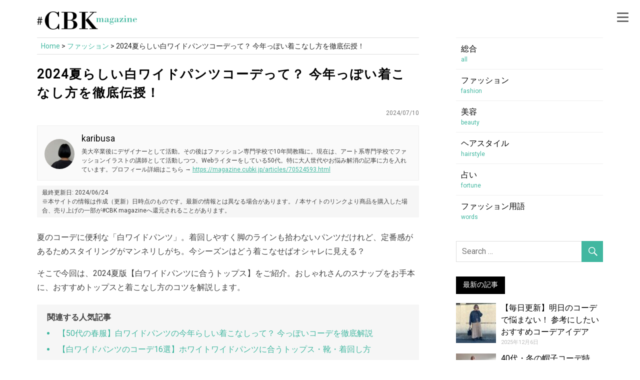

--- FILE ---
content_type: text/html; charset=UTF-8
request_url: https://magazine.cubki.jp/articles/70511587.html
body_size: 30686
content:
<!DOCTYPE html>
<html lang="ja">

<head>
	
<link rel="canonical" href="https://magazine.cubki.jp/articles/70511587.html">

<!-- Google Tag Manager -->
<script>(function(w,d,s,l,i){w[l]=w[l]||[];w[l].push({'gtm.start':
new Date().getTime(),event:'gtm.js'});var f=d.getElementsByTagName(s)[0],
j=d.createElement(s),dl=l!='dataLayer'?'&l='+l:'';j.async=true;j.src=
'https://www.googletagmanager.com/gtm.js?id='+i+dl;f.parentNode.insertBefore(j,f);
})(window,document,'script','dataLayer','GTM-P36366');</script>
<!-- End Google Tag Manager -->
	
	<!-- Google tag (gtag.js) -->
<script async src="https://www.googletagmanager.com/gtag/js?id=G-NGRF376FW6"></script>
<script>
  window.dataLayer = window.dataLayer || [];
  function gtag(){dataLayer.push(arguments);}
  gtag('js', new Date());

  gtag('config', 'G-NGRF376FW6', {
    'page_title' : document.title,
    'page_path': location.pathname,
    'author': 'karibusa',
    'category': 'fashion',
    'published_date': '2024/07'
  });
</script>

<script data-ad-client="ca-pub-1015195528628482" async src="https://pagead2.googlesyndication.com/pagead/js/adsbygoogle.js"></script>
	
	<!-- GA ユニバーサル -->
<script defer>
  (function(i,s,o,g,r,a,m){i['GoogleAnalyticsObject']=r;i[r]=i[r]||function(){
  (i[r].q=i[r].q||[]).push(arguments)},i[r].l=1*new Date();a=s.createElement(o),
  m=s.getElementsByTagName(o)[0];a.async=1;a.src=g;m.parentNode.insertBefore(a,m)
  })(window,document,'script','https://www.google-analytics.com/analytics.js','ga');

  ga('create', 'UA-47899476-8', 'auto');
  ga('require', 'GTM-N7PZCPN');
  ga('set', 'dimension1', 'karibusa');
  ga('set', 'dimension2', 'fashion');
  ga('set', 'dimension3', '2024/07');
  ga('set', 'title', '2024夏らしい白ワイドパンツコーデって？ 今年っぽい着こなし方を徹底伝授！'); // ★記事タイトルを設定
  ga('send', 'pageview');
</script>
	
	
	
<link href="https://use.fontawesome.com/releases/v5.10.2/css/all.css" rel="preload"  as="style" onload="this.onload=null;this.rel='stylesheet'">
	
<meta charset="UTF-8">
<meta name="viewport" content="width=device-width, initial-scale=1">
<link rel="profile" href="https://gmpg.org/xfn/11">
<link rel="pingback" href="https://magazine.cubki.jp/xmlrpc.php">

<script async custom-element="amp-auto-ads"
        src="https://cdn.ampproject.org/v0/amp-auto-ads-0.1.js">
</script>

<title>2024夏らしい白ワイドパンツコーデって？ 今年っぽい着こなし方を徹底伝授！ &#8211; #CBK magazine【公式】</title>
<meta name='robots' content='max-image-preview:large' />
	<style>img:is([sizes="auto" i], [sizes^="auto," i]) { contain-intrinsic-size: 3000px 1500px }</style>
	<link rel='dns-prefetch' href='//fonts.googleapis.com' />
<link href='https://fonts.gstatic.com' crossorigin='' rel='preconnect' />
<link rel='preconnect' href='https://fonts.googleapis.com' />
<link rel="alternate" type="text/xml" title="#CBK magazine【公式】 &raquo; フィード" href="https://magazine.cubki.jp/feed" />
<link rel="alternate" type="text/xml" href="https://magazine.cubki.jp/articles/category/fashion/feed/atom" />
<!--
<rdf:RDF xmlns:rdf="http://www.w3.org/1999/02/22-rdf-syntax-ns#"
         xmlns:trackback="http://madskills.com/public/xml/rss/module/trackback/"
         xmlns:dc="http://purl.org/dc/elements/1.1/">
<rdf:Description
    rdf:about="https://magazine.cubki.jp/articles/70511587.html"
    trackback:ping="https://magazine.cubki.jp/articles/70511587.html/trackback"
    dc:title="2024夏らしい白ワイドパンツコーデって？ 今年っぽい着こなし方を徹底伝授！"
    dc:identifier="https://magazine.cubki.jp/articles/70511587.html"
    dc:subject="ファッション"
    dc:creator="karibusa"
    dc:date="2024-07-10T20:41:24+00:00" />
</rdf:RDF>
--><link rel='stylesheet' id='wp-block-library-css' href='https://magazine.cubki.jp/wp-includes/css/dist/block-library/style.min.css' type='text/css' media='all' />
<link rel='stylesheet' id='quads-style-css-css' href='https://magazine.cubki.jp/wp-content/uploads/hummingbird-assets/dfbb2ba38db80704d93629f97a65a970.css' type='text/css' media='all' />
<style id='classic-theme-styles-inline-css' type='text/css'>
/*! This file is auto-generated */
.wp-block-button__link{color:#fff;background-color:#32373c;border-radius:9999px;box-shadow:none;text-decoration:none;padding:calc(.667em + 2px) calc(1.333em + 2px);font-size:1.125em}.wp-block-file__button{background:#32373c;color:#fff;text-decoration:none}
</style>
<style id='global-styles-inline-css' type='text/css'>
:root{--wp--preset--aspect-ratio--square: 1;--wp--preset--aspect-ratio--4-3: 4/3;--wp--preset--aspect-ratio--3-4: 3/4;--wp--preset--aspect-ratio--3-2: 3/2;--wp--preset--aspect-ratio--2-3: 2/3;--wp--preset--aspect-ratio--16-9: 16/9;--wp--preset--aspect-ratio--9-16: 9/16;--wp--preset--color--black: #000000;--wp--preset--color--cyan-bluish-gray: #abb8c3;--wp--preset--color--white: #ffffff;--wp--preset--color--pale-pink: #f78da7;--wp--preset--color--vivid-red: #cf2e2e;--wp--preset--color--luminous-vivid-orange: #ff6900;--wp--preset--color--luminous-vivid-amber: #fcb900;--wp--preset--color--light-green-cyan: #7bdcb5;--wp--preset--color--vivid-green-cyan: #00d084;--wp--preset--color--pale-cyan-blue: #8ed1fc;--wp--preset--color--vivid-cyan-blue: #0693e3;--wp--preset--color--vivid-purple: #9b51e0;--wp--preset--gradient--vivid-cyan-blue-to-vivid-purple: linear-gradient(135deg,rgba(6,147,227,1) 0%,rgb(155,81,224) 100%);--wp--preset--gradient--light-green-cyan-to-vivid-green-cyan: linear-gradient(135deg,rgb(122,220,180) 0%,rgb(0,208,130) 100%);--wp--preset--gradient--luminous-vivid-amber-to-luminous-vivid-orange: linear-gradient(135deg,rgba(252,185,0,1) 0%,rgba(255,105,0,1) 100%);--wp--preset--gradient--luminous-vivid-orange-to-vivid-red: linear-gradient(135deg,rgba(255,105,0,1) 0%,rgb(207,46,46) 100%);--wp--preset--gradient--very-light-gray-to-cyan-bluish-gray: linear-gradient(135deg,rgb(238,238,238) 0%,rgb(169,184,195) 100%);--wp--preset--gradient--cool-to-warm-spectrum: linear-gradient(135deg,rgb(74,234,220) 0%,rgb(151,120,209) 20%,rgb(207,42,186) 40%,rgb(238,44,130) 60%,rgb(251,105,98) 80%,rgb(254,248,76) 100%);--wp--preset--gradient--blush-light-purple: linear-gradient(135deg,rgb(255,206,236) 0%,rgb(152,150,240) 100%);--wp--preset--gradient--blush-bordeaux: linear-gradient(135deg,rgb(254,205,165) 0%,rgb(254,45,45) 50%,rgb(107,0,62) 100%);--wp--preset--gradient--luminous-dusk: linear-gradient(135deg,rgb(255,203,112) 0%,rgb(199,81,192) 50%,rgb(65,88,208) 100%);--wp--preset--gradient--pale-ocean: linear-gradient(135deg,rgb(255,245,203) 0%,rgb(182,227,212) 50%,rgb(51,167,181) 100%);--wp--preset--gradient--electric-grass: linear-gradient(135deg,rgb(202,248,128) 0%,rgb(113,206,126) 100%);--wp--preset--gradient--midnight: linear-gradient(135deg,rgb(2,3,129) 0%,rgb(40,116,252) 100%);--wp--preset--font-size--small: 13px;--wp--preset--font-size--medium: 20px;--wp--preset--font-size--large: 36px;--wp--preset--font-size--x-large: 42px;--wp--preset--spacing--20: 0.44rem;--wp--preset--spacing--30: 0.67rem;--wp--preset--spacing--40: 1rem;--wp--preset--spacing--50: 1.5rem;--wp--preset--spacing--60: 2.25rem;--wp--preset--spacing--70: 3.38rem;--wp--preset--spacing--80: 5.06rem;--wp--preset--shadow--natural: 6px 6px 9px rgba(0, 0, 0, 0.2);--wp--preset--shadow--deep: 12px 12px 50px rgba(0, 0, 0, 0.4);--wp--preset--shadow--sharp: 6px 6px 0px rgba(0, 0, 0, 0.2);--wp--preset--shadow--outlined: 6px 6px 0px -3px rgba(255, 255, 255, 1), 6px 6px rgba(0, 0, 0, 1);--wp--preset--shadow--crisp: 6px 6px 0px rgba(0, 0, 0, 1);}:where(.is-layout-flex){gap: 0.5em;}:where(.is-layout-grid){gap: 0.5em;}body .is-layout-flex{display: flex;}.is-layout-flex{flex-wrap: wrap;align-items: center;}.is-layout-flex > :is(*, div){margin: 0;}body .is-layout-grid{display: grid;}.is-layout-grid > :is(*, div){margin: 0;}:where(.wp-block-columns.is-layout-flex){gap: 2em;}:where(.wp-block-columns.is-layout-grid){gap: 2em;}:where(.wp-block-post-template.is-layout-flex){gap: 1.25em;}:where(.wp-block-post-template.is-layout-grid){gap: 1.25em;}.has-black-color{color: var(--wp--preset--color--black) !important;}.has-cyan-bluish-gray-color{color: var(--wp--preset--color--cyan-bluish-gray) !important;}.has-white-color{color: var(--wp--preset--color--white) !important;}.has-pale-pink-color{color: var(--wp--preset--color--pale-pink) !important;}.has-vivid-red-color{color: var(--wp--preset--color--vivid-red) !important;}.has-luminous-vivid-orange-color{color: var(--wp--preset--color--luminous-vivid-orange) !important;}.has-luminous-vivid-amber-color{color: var(--wp--preset--color--luminous-vivid-amber) !important;}.has-light-green-cyan-color{color: var(--wp--preset--color--light-green-cyan) !important;}.has-vivid-green-cyan-color{color: var(--wp--preset--color--vivid-green-cyan) !important;}.has-pale-cyan-blue-color{color: var(--wp--preset--color--pale-cyan-blue) !important;}.has-vivid-cyan-blue-color{color: var(--wp--preset--color--vivid-cyan-blue) !important;}.has-vivid-purple-color{color: var(--wp--preset--color--vivid-purple) !important;}.has-black-background-color{background-color: var(--wp--preset--color--black) !important;}.has-cyan-bluish-gray-background-color{background-color: var(--wp--preset--color--cyan-bluish-gray) !important;}.has-white-background-color{background-color: var(--wp--preset--color--white) !important;}.has-pale-pink-background-color{background-color: var(--wp--preset--color--pale-pink) !important;}.has-vivid-red-background-color{background-color: var(--wp--preset--color--vivid-red) !important;}.has-luminous-vivid-orange-background-color{background-color: var(--wp--preset--color--luminous-vivid-orange) !important;}.has-luminous-vivid-amber-background-color{background-color: var(--wp--preset--color--luminous-vivid-amber) !important;}.has-light-green-cyan-background-color{background-color: var(--wp--preset--color--light-green-cyan) !important;}.has-vivid-green-cyan-background-color{background-color: var(--wp--preset--color--vivid-green-cyan) !important;}.has-pale-cyan-blue-background-color{background-color: var(--wp--preset--color--pale-cyan-blue) !important;}.has-vivid-cyan-blue-background-color{background-color: var(--wp--preset--color--vivid-cyan-blue) !important;}.has-vivid-purple-background-color{background-color: var(--wp--preset--color--vivid-purple) !important;}.has-black-border-color{border-color: var(--wp--preset--color--black) !important;}.has-cyan-bluish-gray-border-color{border-color: var(--wp--preset--color--cyan-bluish-gray) !important;}.has-white-border-color{border-color: var(--wp--preset--color--white) !important;}.has-pale-pink-border-color{border-color: var(--wp--preset--color--pale-pink) !important;}.has-vivid-red-border-color{border-color: var(--wp--preset--color--vivid-red) !important;}.has-luminous-vivid-orange-border-color{border-color: var(--wp--preset--color--luminous-vivid-orange) !important;}.has-luminous-vivid-amber-border-color{border-color: var(--wp--preset--color--luminous-vivid-amber) !important;}.has-light-green-cyan-border-color{border-color: var(--wp--preset--color--light-green-cyan) !important;}.has-vivid-green-cyan-border-color{border-color: var(--wp--preset--color--vivid-green-cyan) !important;}.has-pale-cyan-blue-border-color{border-color: var(--wp--preset--color--pale-cyan-blue) !important;}.has-vivid-cyan-blue-border-color{border-color: var(--wp--preset--color--vivid-cyan-blue) !important;}.has-vivid-purple-border-color{border-color: var(--wp--preset--color--vivid-purple) !important;}.has-vivid-cyan-blue-to-vivid-purple-gradient-background{background: var(--wp--preset--gradient--vivid-cyan-blue-to-vivid-purple) !important;}.has-light-green-cyan-to-vivid-green-cyan-gradient-background{background: var(--wp--preset--gradient--light-green-cyan-to-vivid-green-cyan) !important;}.has-luminous-vivid-amber-to-luminous-vivid-orange-gradient-background{background: var(--wp--preset--gradient--luminous-vivid-amber-to-luminous-vivid-orange) !important;}.has-luminous-vivid-orange-to-vivid-red-gradient-background{background: var(--wp--preset--gradient--luminous-vivid-orange-to-vivid-red) !important;}.has-very-light-gray-to-cyan-bluish-gray-gradient-background{background: var(--wp--preset--gradient--very-light-gray-to-cyan-bluish-gray) !important;}.has-cool-to-warm-spectrum-gradient-background{background: var(--wp--preset--gradient--cool-to-warm-spectrum) !important;}.has-blush-light-purple-gradient-background{background: var(--wp--preset--gradient--blush-light-purple) !important;}.has-blush-bordeaux-gradient-background{background: var(--wp--preset--gradient--blush-bordeaux) !important;}.has-luminous-dusk-gradient-background{background: var(--wp--preset--gradient--luminous-dusk) !important;}.has-pale-ocean-gradient-background{background: var(--wp--preset--gradient--pale-ocean) !important;}.has-electric-grass-gradient-background{background: var(--wp--preset--gradient--electric-grass) !important;}.has-midnight-gradient-background{background: var(--wp--preset--gradient--midnight) !important;}.has-small-font-size{font-size: var(--wp--preset--font-size--small) !important;}.has-medium-font-size{font-size: var(--wp--preset--font-size--medium) !important;}.has-large-font-size{font-size: var(--wp--preset--font-size--large) !important;}.has-x-large-font-size{font-size: var(--wp--preset--font-size--x-large) !important;}
:where(.wp-block-post-template.is-layout-flex){gap: 1.25em;}:where(.wp-block-post-template.is-layout-grid){gap: 1.25em;}
:where(.wp-block-columns.is-layout-flex){gap: 2em;}:where(.wp-block-columns.is-layout-grid){gap: 2em;}
:root :where(.wp-block-pullquote){font-size: 1.5em;line-height: 1.6;}
</style>
<link rel='stylesheet' id='wphb-1-css' href='https://magazine.cubki.jp/wp-content/uploads/hummingbird-assets/f8e58f108c470a2cbc5c79694f6b66ac.css' type='text/css' media='all' />
<link rel="preload" as="style" href="//fonts.googleapis.com/css?family=Roboto%7CHammersmith+One&#038;subset=latin%2Clatin-ext" /><link rel='stylesheet' id='merlin-default-fonts-css' href='//fonts.googleapis.com/css?family=Roboto%7CHammersmith+One&#038;subset=latin%2Clatin-ext' type='text/css' media='print' onload='this.media=&#34;all&#34;' />
<link rel='stylesheet' id='wphb-2-css' href='https://magazine.cubki.jp/wp-content/uploads/hummingbird-assets/5dc044dae2d5609f768d70ca48aa1d20.css' type='text/css' media='all' />
<style id='wphb-2-inline-css' type='text/css'>
.yarpp-thumbnails-horizontal .yarpp-thumbnail {width: 310px;height: 380px;margin: 5px;margin-left: 0px;}.yarpp-thumbnail > img, .yarpp-thumbnail-default {width: 300px;height: 300px;margin: 5px;}.yarpp-thumbnails-horizontal .yarpp-thumbnail-title {margin: 7px;margin-top: 0px;width: 300px;}.yarpp-thumbnail-default > img {min-height: 300px;min-width: 300px;}
</style>
<style id='quads-styles-inline-css' type='text/css'>

    .quads-location ins.adsbygoogle {
        background: transparent !important;
    }.quads-location .quads_rotator_img{ opacity:1 !important;}
    .quads.quads_ad_container { display: grid; grid-template-columns: auto; grid-gap: 10px; padding: 10px; }
    .grid_image{animation: fadeIn 0.5s;-webkit-animation: fadeIn 0.5s;-moz-animation: fadeIn 0.5s;
        -o-animation: fadeIn 0.5s;-ms-animation: fadeIn 0.5s;}
    .quads-ad-label { font-size: 12px; text-align: center; color: #333;}
    .quads_click_impression { display: none;} .quads-location, .quads-ads-space{max-width:100%;} @media only screen and (max-width: 480px) { .quads-ads-space, .penci-builder-element .quads-ads-space{max-width:340px;}}
</style>
<script type="text/javascript" src="https://magazine.cubki.jp/wp-content/uploads/hummingbird-assets/9ae10504189453ae2570807f8c90d197.js" id="wphb-3-js"></script>
<script type="text/javascript" src="https://magazine.cubki.jp/wp-content/uploads/hummingbird-assets/b54a0ac85f3d6b04ebd398e3026396a9.js" id="themezee-social-sharing-js"></script>
<!--[if lt IE 9]>
<script type="text/javascript" src="https://magazine.cubki.jp/wp-content/themes/merlin-old/js/html5shiv.min.js" id="html5shiv-js"></script>
<![endif]-->
<script type="text/javascript" src="https://magazine.cubki.jp/wp-content/uploads/hummingbird-assets/15ee8d034fdc7df52e4928d0fad49da2.js" id="wphb-4-js"></script>
<link rel="https://api.w.org/" href="https://magazine.cubki.jp/wp-json/" /><link rel="alternate" title="JSON" type="application/json" href="https://magazine.cubki.jp/wp-json/wp/v2/posts/511587" /><link rel="EditURI" type="application/rsd+xml" title="RSD" href="https://magazine.cubki.jp/xmlrpc.php?rsd" />
<meta name="generator" content="WordPress 6.7.4" />
<link rel='shortlink' href='https://magazine.cubki.jp/?p=511587' />
<link rel="alternate" title="oEmbed (JSON)" type="application/json+oembed" href="https://magazine.cubki.jp/wp-json/oembed/1.0/embed?url=https%3A%2F%2Fmagazine.cubki.jp%2Farticles%2F70511587.html" />
<link rel="alternate" title="oEmbed (XML)" type="text/xml+oembed" href="https://magazine.cubki.jp/wp-json/oembed/1.0/embed?url=https%3A%2F%2Fmagazine.cubki.jp%2Farticles%2F70511587.html&#038;format=xml" />
<script src="//pagead2.googlesyndication.com/pagead/js/adsbygoogle.js"></script><script>document.cookie = 'quads_browser_width='+screen.width;</script><style type="text/css">
			a, a:link, a:visited, .comment a:link, .top-navigation-toggle:after, .top-navigation-menu .submenu-dropdown-toggle:before, 
			.footer-navigation-toggle:after, .social-icons-navigation-toggle:after {
				color: #41b7a0;
			}
			a:hover, a:focus, a:active { color: #444; }
			button, input[type="button"], input[type="reset"], input[type="submit"], .search-form .search-submit, .more-link {
				background-color: #41b7a0;
			}
			.entry-tags .meta-tags a, .post-pagination a, .post-pagination .current, .comment-navigation a, .widget_tag_cloud .tagcloud a {
				border: 1px solid #41b7a0;
			}
			.entry-tags .meta-tags a:hover, .entry-tags .meta-tags a:active, .post-pagination a:hover, .post-pagination .current, 
			.comment-navigation a:hover, .comment-navigation a:active, .widget_tag_cloud .tagcloud a:hover, .widget_tag_cloud .tagcloud a:active {
				background-color: #41b7a0;
			}
			.main-navigation-menu a:hover, .main-navigation-menu ul, .main-navigation-menu li.current-menu-item a, 
			.main-navigation-toggle:hover, .main-navigation-toggle:active, .main-navigation-toggle:focus, 
			.sidebar-navigation-toggle:hover, .sidebar-navigation-toggle:active, .sidebar-navigation-toggle:focus {
				background-color: #41b7a0;
			}
			@media only screen and (max-width: 60em) {
				.main-navigation-menu a:hover, .main-navigation-menu li.current-menu-item a {
					background: none;
				}
			}
			@media only screen and (min-width: 60em) {
				.main-navigation-menu li.menu-item:hover a {
					background-color: #41b7a0;
				}
			}
			.site-title, .site-title a:link, .site-title a:visited, .page-title, .entry-title, .entry-title a:link, .entry-title a:visited {
				color: #5e5e5e;
			}
			.entry-title {
				border-bottom: 3px solid #5e5e5e;
			}
			.site-title a:hover, .site-title a:active, .entry-title a:hover, .entry-title a:focus, .entry-title a:active { color: #444; }
			.widget-title, .page-header .archive-title, .comments-header .comments-title, .comment-reply-title span,
			.tzwb-tabbed-content .tzwb-tabnavi li a:hover, .tzwb-tabbed-content .tzwb-tabnavi li a:active, .tzwb-tabbed-content .tzwb-tabnavi li a.current-tab { 
				background-color: #41b7a0;
			}
			.widget-category-posts .widget-header .category-archive-link .category-archive-icon {
				color: #41b7a0;
			}</style><style type="text/css">
			@media only screen and (min-width: 60em) {
				.site-branding {
					margin: 0em 0.5em;
				}
			}</style><style type="text/css">.to-snap .broken_link, .to-snap a.broken_link {
	  font-size: 0;
}</style><style type="text/css">.saboxplugin-wrap{-webkit-box-sizing:border-box;-moz-box-sizing:border-box;-ms-box-sizing:border-box;box-sizing:border-box;border:1px solid #eee;width:100%;clear:both;display:block;overflow:hidden;word-wrap:break-word;position:relative}.saboxplugin-wrap .saboxplugin-gravatar{float:left;padding:0 20px 20px 20px}.saboxplugin-wrap .saboxplugin-gravatar img{max-width:100px;height:auto;border-radius:0;}.saboxplugin-wrap .saboxplugin-authorname{font-size:18px;line-height:1;margin:20px 0 0 20px;display:block}.saboxplugin-wrap .saboxplugin-authorname a{text-decoration:none}.saboxplugin-wrap .saboxplugin-authorname a:focus{outline:0}.saboxplugin-wrap .saboxplugin-desc{display:block;margin:5px 20px}.saboxplugin-wrap .saboxplugin-desc a{text-decoration:underline}.saboxplugin-wrap .saboxplugin-desc p{margin:5px 0 12px}.saboxplugin-wrap .saboxplugin-web{margin:0 20px 15px;text-align:left}.saboxplugin-wrap .sab-web-position{text-align:right}.saboxplugin-wrap .saboxplugin-web a{color:#ccc;text-decoration:none}.saboxplugin-wrap .saboxplugin-socials{position:relative;display:block;background:#fcfcfc;padding:5px;border-top:1px solid #eee}.saboxplugin-wrap .saboxplugin-socials a svg{width:20px;height:20px}.saboxplugin-wrap .saboxplugin-socials a svg .st2{fill:#fff; transform-origin:center center;}.saboxplugin-wrap .saboxplugin-socials a svg .st1{fill:rgba(0,0,0,.3)}.saboxplugin-wrap .saboxplugin-socials a:hover{opacity:.8;-webkit-transition:opacity .4s;-moz-transition:opacity .4s;-o-transition:opacity .4s;transition:opacity .4s;box-shadow:none!important;-webkit-box-shadow:none!important}.saboxplugin-wrap .saboxplugin-socials .saboxplugin-icon-color{box-shadow:none;padding:0;border:0;-webkit-transition:opacity .4s;-moz-transition:opacity .4s;-o-transition:opacity .4s;transition:opacity .4s;display:inline-block;color:#fff;font-size:0;text-decoration:inherit;margin:5px;-webkit-border-radius:0;-moz-border-radius:0;-ms-border-radius:0;-o-border-radius:0;border-radius:0;overflow:hidden}.saboxplugin-wrap .saboxplugin-socials .saboxplugin-icon-grey{text-decoration:inherit;box-shadow:none;position:relative;display:-moz-inline-stack;display:inline-block;vertical-align:middle;zoom:1;margin:10px 5px;color:#444;fill:#444}.clearfix:after,.clearfix:before{content:' ';display:table;line-height:0;clear:both}.ie7 .clearfix{zoom:1}.saboxplugin-socials.sabox-colored .saboxplugin-icon-color .sab-twitch{border-color:#38245c}.saboxplugin-socials.sabox-colored .saboxplugin-icon-color .sab-addthis{border-color:#e91c00}.saboxplugin-socials.sabox-colored .saboxplugin-icon-color .sab-behance{border-color:#003eb0}.saboxplugin-socials.sabox-colored .saboxplugin-icon-color .sab-delicious{border-color:#06c}.saboxplugin-socials.sabox-colored .saboxplugin-icon-color .sab-deviantart{border-color:#036824}.saboxplugin-socials.sabox-colored .saboxplugin-icon-color .sab-digg{border-color:#00327c}.saboxplugin-socials.sabox-colored .saboxplugin-icon-color .sab-dribbble{border-color:#ba1655}.saboxplugin-socials.sabox-colored .saboxplugin-icon-color .sab-facebook{border-color:#1e2e4f}.saboxplugin-socials.sabox-colored .saboxplugin-icon-color .sab-flickr{border-color:#003576}.saboxplugin-socials.sabox-colored .saboxplugin-icon-color .sab-github{border-color:#264874}.saboxplugin-socials.sabox-colored .saboxplugin-icon-color .sab-google{border-color:#0b51c5}.saboxplugin-socials.sabox-colored .saboxplugin-icon-color .sab-googleplus{border-color:#96271a}.saboxplugin-socials.sabox-colored .saboxplugin-icon-color .sab-html5{border-color:#902e13}.saboxplugin-socials.sabox-colored .saboxplugin-icon-color .sab-instagram{border-color:#1630aa}.saboxplugin-socials.sabox-colored .saboxplugin-icon-color .sab-linkedin{border-color:#00344f}.saboxplugin-socials.sabox-colored .saboxplugin-icon-color .sab-pinterest{border-color:#5b040e}.saboxplugin-socials.sabox-colored .saboxplugin-icon-color .sab-reddit{border-color:#992900}.saboxplugin-socials.sabox-colored .saboxplugin-icon-color .sab-rss{border-color:#a43b0a}.saboxplugin-socials.sabox-colored .saboxplugin-icon-color .sab-sharethis{border-color:#5d8420}.saboxplugin-socials.sabox-colored .saboxplugin-icon-color .sab-skype{border-color:#00658a}.saboxplugin-socials.sabox-colored .saboxplugin-icon-color .sab-soundcloud{border-color:#995200}.saboxplugin-socials.sabox-colored .saboxplugin-icon-color .sab-spotify{border-color:#0f612c}.saboxplugin-socials.sabox-colored .saboxplugin-icon-color .sab-stackoverflow{border-color:#a95009}.saboxplugin-socials.sabox-colored .saboxplugin-icon-color .sab-steam{border-color:#006388}.saboxplugin-socials.sabox-colored .saboxplugin-icon-color .sab-user_email{border-color:#b84e05}.saboxplugin-socials.sabox-colored .saboxplugin-icon-color .sab-stumbleUpon{border-color:#9b280e}.saboxplugin-socials.sabox-colored .saboxplugin-icon-color .sab-tumblr{border-color:#10151b}.saboxplugin-socials.sabox-colored .saboxplugin-icon-color .sab-twitter{border-color:#0967a0}.saboxplugin-socials.sabox-colored .saboxplugin-icon-color .sab-vimeo{border-color:#0d7091}.saboxplugin-socials.sabox-colored .saboxplugin-icon-color .sab-windows{border-color:#003f71}.saboxplugin-socials.sabox-colored .saboxplugin-icon-color .sab-whatsapp{border-color:#003f71}.saboxplugin-socials.sabox-colored .saboxplugin-icon-color .sab-wordpress{border-color:#0f3647}.saboxplugin-socials.sabox-colored .saboxplugin-icon-color .sab-yahoo{border-color:#14002d}.saboxplugin-socials.sabox-colored .saboxplugin-icon-color .sab-youtube{border-color:#900}.saboxplugin-socials.sabox-colored .saboxplugin-icon-color .sab-xing{border-color:#000202}.saboxplugin-socials.sabox-colored .saboxplugin-icon-color .sab-mixcloud{border-color:#2475a0}.saboxplugin-socials.sabox-colored .saboxplugin-icon-color .sab-vk{border-color:#243549}.saboxplugin-socials.sabox-colored .saboxplugin-icon-color .sab-medium{border-color:#00452c}.saboxplugin-socials.sabox-colored .saboxplugin-icon-color .sab-quora{border-color:#420e00}.saboxplugin-socials.sabox-colored .saboxplugin-icon-color .sab-meetup{border-color:#9b181c}.saboxplugin-socials.sabox-colored .saboxplugin-icon-color .sab-goodreads{border-color:#000}.saboxplugin-socials.sabox-colored .saboxplugin-icon-color .sab-snapchat{border-color:#999700}.saboxplugin-socials.sabox-colored .saboxplugin-icon-color .sab-500px{border-color:#00557f}.saboxplugin-socials.sabox-colored .saboxplugin-icon-color .sab-mastodont{border-color:#185886}.sabox-plus-item{margin-bottom:20px}@media screen and (max-width:480px){.saboxplugin-wrap{text-align:center}.saboxplugin-wrap .saboxplugin-gravatar{float:none;padding:20px 0;text-align:center;margin:0 auto;display:block}.saboxplugin-wrap .saboxplugin-gravatar img{float:none;display:inline-block;display:-moz-inline-stack;vertical-align:middle;zoom:1}.saboxplugin-wrap .saboxplugin-desc{margin:0 10px 20px;text-align:center}.saboxplugin-wrap .saboxplugin-authorname{text-align:center;margin:10px 0 20px}}body .saboxplugin-authorname a,body .saboxplugin-authorname a:hover{box-shadow:none;-webkit-box-shadow:none}a.sab-profile-edit{font-size:16px!important;line-height:1!important}.sab-edit-settings a,a.sab-profile-edit{color:#0073aa!important;box-shadow:none!important;-webkit-box-shadow:none!important}.sab-edit-settings{margin-right:15px;position:absolute;right:0;z-index:2;bottom:10px;line-height:20px}.sab-edit-settings i{margin-left:5px}.saboxplugin-socials{line-height:1!important}.rtl .saboxplugin-wrap .saboxplugin-gravatar{float:right}.rtl .saboxplugin-wrap .saboxplugin-authorname{display:flex;align-items:center}.rtl .saboxplugin-wrap .saboxplugin-authorname .sab-profile-edit{margin-right:10px}.rtl .sab-edit-settings{right:auto;left:0}img.sab-custom-avatar{max-width:75px;}.saboxplugin-wrap .saboxplugin-gravatar img {-webkit-border-radius:50%;-moz-border-radius:50%;-ms-border-radius:50%;-o-border-radius:50%;border-radius:50%;}.saboxplugin-wrap .saboxplugin-gravatar img {-webkit-border-radius:50%;-moz-border-radius:50%;-ms-border-radius:50%;-o-border-radius:50%;border-radius:50%;}.saboxplugin-wrap .saboxplugin-authorname a,.saboxplugin-wrap .saboxplugin-authorname span {color:#0c0c0c;}.saboxplugin-wrap {margin-top:0px; margin-bottom:0px; padding: 0px 0px }.saboxplugin-wrap .saboxplugin-authorname {font-size:18px; line-height:25px;}.saboxplugin-wrap .saboxplugin-desc p, .saboxplugin-wrap .saboxplugin-desc {font-size:14px !important; line-height:21px !important;}.saboxplugin-wrap .saboxplugin-web {font-size:14px;}.saboxplugin-wrap .saboxplugin-socials a svg {width:18px;height:18px;}</style>

<!-- CJT Global Block (182) - hamburger menu style - START -->
<style>
/*ハンバーガーメニュー*/

#g-nav{
    /*position:fixed;にし、z-indexの数値を大きくして前面へ*/
    position:fixed;
    z-index: 999;
    /*ナビのスタート位置と形状*/
	top:0;
    right: -120%;
	width:100%;
    height: 100vh;/*ナビの高さ*/
	background:#fff;
    /*動き*/
	transition: all 0.6s;
}

/*アクティブクラスがついたら位置を0に*/
#g-nav.panelactive{
    right: 0;
}

/*ナビゲーションの縦スクロール*/
#g-nav.panelactive #g-nav-list{
    /*ナビの数が増えた場合縦スクロール*/
    position: fixed;
    z-index: 999; 
    width: 100%;
    height: 100vh;/*表示する高さ*/
    overflow: auto;
    -webkit-overflow-scrolling: touch;
}

/*ナビゲーション*/
#g-nav ul {
    /*ナビゲーション天地中央揃え*/
    position: absolute;
    z-index: 999;
    top:50%;
    left:50%;
    width: 100%;
    padding-left: 0;
    transform: translate(-50%,-50%);
}

/*リストのレイアウト設定*/

#g-nav li{
	list-style: none;
    text-align: center;
}

#g-nav li a{
	color: #333;
	text-decoration: none;
	padding:10px;
	display: block;
	text-transform: uppercase;
	letter-spacing: 0.1em;
	font-weight: bold;
}

/*========= ボタンのためのCSS ===============*/
.openbtn{
	position:fixed;
    z-index: 9999;/*ボタンを最前面に*/
	top:10px;
	right: 10px;
	cursor: pointer;
    width: 50px;
    height:50px;
}
	
/*×に変化*/	
.openbtn span{
    display: inline-block;
    transition: all .4s;
    position: absolute;
    left: 14px;
    height: 3px;
    border-radius: 2px;
	background-color: #666;
  	width: 45%;
  }

.openbtn span:nth-of-type(1) {
	top:15px;	
}

.openbtn span:nth-of-type(2) {
	top:23px;
}

.openbtn span:nth-of-type(3) {
	top:31px;
}

.openbtn.active span:nth-of-type(1) {
    top: 18px;
    left: 18px;
    transform: translateY(6px) rotate(-45deg);
    width: 30%;
}

.openbtn.active span:nth-of-type(2) {
	opacity: 0;
}

.openbtn.active span:nth-of-type(3){
    top: 30px;
    left: 18px;
    transform: translateY(-6px) rotate(45deg);
    width: 30%;
}
</style>
<!-- CJT Global Block (182) - hamburger menu style - END -->



<!-- CJT Global Block (54) - outbrain - START -->
<script type="text/javascript" async="async" src="//widgets.outbrain.com/outbrain.js"></script>
<!-- CJT Global Block (54) - outbrain - END -->



<!-- CJT Global Block (45) - jQuery - START -->
<script src="https://ajax.googleapis.com/ajax/libs/jquery/3.6.1/jquery.min.js"></script>
<!-- CJT Global Block (45) - jQuery - END -->



<!-- CJT Global Block (15) - GA outbound click event - START -->
<script>
jQuery(document).ready(function() {
  var trackOutboundLink = function(url, popup) {
     ga('send', 'event', 'outbound', 'click', url, {
       'transport': 'beacon',
       'hitCallback': function(){
         if (popup) {
           window.open(url, '_blank');
         } else {
           document.location = url;
         }
       }
     });
  }
  jQuery('.to-cbk,.to-snap a').each(function(idx, el) {
    jQuery(el).on("click", function(e) { e.preventDefault(); trackOutboundLink(el.href, el.target == '_blank') });
  });
});
</script>
<!-- CJT Global Block (15) - GA outbound click event - END -->

<link rel="icon" href="https://magazine.cubki.jp/wp-content/uploads/2016/12/cropped-logo_500-32x32.png" sizes="32x32" />
<link rel="icon" href="https://magazine.cubki.jp/wp-content/uploads/2016/12/cropped-logo_500-192x192.png" sizes="192x192" />
<link rel="apple-touch-icon" href="https://magazine.cubki.jp/wp-content/uploads/2016/12/cropped-logo_500-180x180.png" />
<meta name="msapplication-TileImage" content="https://magazine.cubki.jp/wp-content/uploads/2016/12/cropped-logo_500-270x270.png" />
 
<script type="text/javascript" src="//mlb.valuecommerce.com/mylinkbox.js" async></script>
 <style id="sccss">body {
    background: #eee;
}
::selection {
    background: #41b7a0;
    color: #fff;
}
::-moz-selection {
    background: #41b7a0;
    color: #fff;
}
.entry-title {
  border-bottom: none !important;
}
.single .entry-title {
    font-size: 25px;
    line-height: 1.5em;
    color: #000;
    letter-spacing: 2px;
}
.single p img {
    display: block;
    margin: 0 auto;
}
.ranking_more_wrapper.lazyloaded {
    text-align: right;
}
.post-slider .zeeslide .entry-title {
    font-size: 1.5rem !important;
    line-height: 1.4em;
}
.post-grid .grid-items .element.excerpt {
    padding: 0 10px;
    font-size: 13px;
    margin: 0;
}
.widget-title {
  background-color: #000 !important;
}
.post-slider-controls .zeeflex-direction-nav a {
  background: #41b7a0 !important;
}
.post-slider .zeeslide .slide-content {
  background: #41b7a0 !important;
}
.post-slider .zeeslide .more-link {
  color: #41b7a0 !important;
}
a.wpp-post-title, #recent-posts-2 a, .tzwb-posts-list a {
  color: #000 !important;
}
.blogCard {
    border: 1px solid #ddd;
    overflow: hidden;
    padding: 16px;
    border-radius: 6px;
    margin-top: 10px;
}
.blogCard p {
    display: none;
}
.single p.blogCardTitle {
    display: inline-block;
    float: right;
    width: 81.5%;
    margin-bottom: 0;
    margin-top: 0;
}
p.blogCardTitle a {
    font-size: 18px;
    line-height: 1.5em;
    color: #000;
}
.blogCardImg {
    float: left;
    width: 16%;
}
.entry-content .blogCardImg img {
    margin: 0;
    border-radius: 6px;
}
.blogCardFooter {
    float: right;
}
.entry-content .blogCardFooter a {
    color: #ccc;
    font-size: 11px;
}
.entry-content .blogCardFooter a img {
    display: inline-block;
    margin: 11px 4px 0;
    vertical-align: top;
}
.cubki_btn a.to-cbk {
    color: #41b7a0;
    text-decoration: none !important;
    margin: 0 auto 10px;
    max-width: 500px;
    text-align: center;
    padding: 15px 12px 12px;
    border: #41b7a0 1px solid;
    border-radius: 3px;
    background-color: #fff;
    display: block;
    -webkit-transition: all 0.3s ease;
    -moz-transition: all 0.3s ease;
    -o-transition: all 0.3s ease;
    transition: all 0.3s ease;
    line-height: 1.5em;
}
.cubki_btn a.to-cbk:hover {
  background-color: #41b7a0;
  color: #fff;
}
.post-slider .zeeslide .slide-image {
  overflow: hidden;
}
ul.wpp-list {
    list-style: none;
}
.wpp-thumbnail {
    margin: 0.3em 0.8em 0.6em 0;
}
.widget ul {
  padding: 0 !important;
}
.post-navigation {
    display: none;
}
.content-area {
  width: 70%;
}
section#primary {
    overflow: hidden;
}
.entry-content h3 {
    margin-top: 40px;
    font-size: 22px;
}
.entry-content.clearfix {
    line-height: 2em;
}
.cubki_btn .to-snap {
    text-align: center;
    margin-bottom: 20px;
}
img.attachment-post-thumbnail.size-post-thumbnail.wp-post-image {
    display: block;
    margin: 0 auto 20px;
}
.yarpp-thumbnails-horizontal .yarpp-thumbnail {
    border: none;
}
.yarpp-thumbnails-horizontal .yarpp-thumbnail {
    border: none;
}
.yarpp-related .yarpp-thumbnail-title {
    font-weight: normal !important;
    font-size: 16px !important;
    margin: 0;
}
.yarpp-related h3 {
    font-size: 20px !important;
    margin-top: 10px;
}
.yarpp-thumbnails-horizontal.lazyloaded {
    margin-top: 6px;
    margin-bottom:  10px;
}
nav#main-navigation {
    display: none;
}
button#main-navigation-toggle {
    display: none;
}
.site-content {
    padding: 0 1.8em;
}
.home h1.archive-title {
    display: none;
}
.home img.attachment-thumbnail.size-thumbnail.wp-post-image {
    width: 140px;
}
.home .type-post .post-thumbnail-small + .entry-header .entry-title, .widget-category-posts .large-post .entry-title {
    font-size: 16px;
    line-height: 1em;
}
.home .entry-meta {
    font-size: 10px;
    margin-top: 4px;
}
.home .entry-content.clearfix p {
    font-size: 12px;
    line-height: 1.6em;
    margin-top: 6px;
    color: #aaa;
}
.home img.attachment-thumbnail.size-thumbnail.wp-post-image {
    width: 140px;
    margin-right: 22px;
}
.single .saboxplugin-wrap .saboxplugin-authorname {
    margin-top: 12px;
}
.single .saboxplugin-wrap .saboxplugin-gravatar {
    padding: 14px;
}
.single .saboxplugin-wrap {
    margin-top: 14px;
    background: #fafafa;
}
.single .saboxplugin-wrap .saboxplugin-desc p, .saboxplugin-wrap .saboxplugin-desc {
    font-size: 12px !important;
    line-height: 1.5em !important;
}
.single .saboxplugin-wrap .saboxplugin-gravatar img {
    width: 60px;
}
.coordinate-search-area h3 {
    font-size: 14px;
}
.coordinate-search-area ul {
    margin-bottom: 10px;
    overflow: auto;
}
.coordinate-search-area ul a {
    font-size: 14px;
    margin-left: -10px;
}
a.coordinate-search-area__more {
    text-align: right;
    display: block;
    font-size: 12px;
    margin-bottom: 26px;
    color: #000 !important;
    clear: both;
    border-bottom: 1px solid #ccc;
    padding-bottom: 10px;
}
a.coordinate-search-area__more::before {
    content: "\f054";
    font-family: "Font Awesome 5 Free";
    font-weight: 900;
    margin-right: 4px;
    color: #bbb;
}
.coordinate-search-area li {
    float: left;
    margin-right: 24px;
}
.page header.entry-header {
    margin-top: 30px;
}
.page h1.page-title {
    font-size: 22px;
}
.page .tag-list li {
    float: left;
    margin-right: 40px;
}
.page .tag-list ul {
    overflow: auto;
    padding: 20px 20px 20px 44px;
    background: #fafafa;
    font-size: 14px;
    line-height: 2.4em;
    margin-top: -16px;
}
@media screen and (max-width:880px) {
    .content-area {
      width: 100%;
    }
    .site-content {
      padding: 0;
			margin-top: 10px;
    }
    .breadcrumbs {
      display: none;
    }
}
@media only screen and (max-width: 55em) {
    .content-area, .site-content .fullwidth-content-area {
        width: 100%;
        padding: 0 16px 20px;
    }
}
@media screen and (min-width:500px) {
    .banner-to-app-store, .sp {
        display: none;
    }
    .suggest_to_install_float {
        display: none !important;
    }
}
@media screen and (max-width:500px) {
    .pc {
        display: none;
    }
	  .sp.ranking-banner img {
       width: 50%;
       margin-top: -5px;
    }
    .site-branding {
        margin: 0;
    }
    .header-ad.sp {
    	text-align: center;
    	padding: 6px 0 2px;
    	background: #fafafa;
    	width: 100vw;
    	position: relative;
    	left: 50%;
    	transform: translateX(-50%);
	}
	.entry-content.clearfix {
    font-size: 14px;
    line-height: 1.3em;
  }
	.header-ad.sp .adsbygoogle {
    	margin: 0;
	}
	.header-main {
    padding: 1em 1.3em 0.5em;
  		height: 96px;
  }
  .ai-banner img {
        width: 100%;
        border: 1px solid #ddd;
    }
    .single .saboxplugin-wrap:after {
	    content: "";
	    position: absolute;
	    bottom: 0;
	    right: 50%;
	    width: 0;
	    height: 0;
	    border-style: solid;
	    border-color: transparent transparent #fff transparent;
	    border-width: 25px 10px 15px 10px;
	}
    .single .saboxplugin-wrap .saboxplugin-gravatar {
    	float: left;
	}
	.single .saboxplugin-wrap {
	    width: 100vw;
	    margin-left: calc(-50vw + 50%);
	    border: none;
	    background: #f6f6f6;
        margin-top: -29px;
  }
	.single .saboxplugin-wrap br {
	    display: none;
	}
	.single .saboxplugin-wrap .saboxplugin-gravatar img {
	    width: 46px;
	}
	.single .saboxplugin-wrap .saboxplugin-authorname {
	    text-align: left;
	    margin-bottom: 0px;
	}
	.single .saboxplugin-wrap .saboxplugin-authorname span {
	    font-size: 14px;
	    font-weight: bold;
	}
	.single .saboxplugin-wrap .saboxplugin-desc {
	    text-align: left;
	}
	.saboxplugin-desc {
	    overflow: hidden;
	    height: 62px;
	}
	.single .saboxplugin-wrap .saboxplugin-desc p, .saboxplugin-wrap .saboxplugin-desc {
	    display: -webkit-box;
	    -webkit-box-orient: vertical;
	    -webkit-line-clamp: 3;
    	padding: 0;
	}
  	.single .entry-meta p {
    	font-size: 11px;
	    line-height: 1em !important;
	    background: #c3c2b9;
	    display: inline-block;
	    border-radius: 50%;
	    padding: 16px 13px 16px;
	    color: #fff;
	    text-align: center;
	    margin-top: -30px;
	    margin-bottom: 0px;
	    position: relative;
	    z-index: 1;
    }
    img.attachment-themezee-related-posts.size-themezee-related-posts.wp-post-image {
        float: left;
        width: 23%;
        margin-right: 3%;
        padding-top: 5px;
  }
    .related-posts-list li .entry-header h4 {
        font-size: 15px;
    }
    .related-posts-list li .entry-meta {
        font-size: 10px;
        margin: 3px 0 0;
        float: right;
        padding: 0;
    }
    .related-posts-list li {
    margin: 0 0 1em;
    }
    .footer-cp-banner img {
        width: 100%;
    }
    .entry-content h3 {
        font-size: 18px;
	    line-height: 1.5em;
    }
	.single p {
	    padding: 0 16px;
	    font-size: 14px;
	    line-height: 2em !important;
	}
	.single .cubki_btn a.to-cbk {
	    margin: 10px auto 10px;
    	font-size: 14px;
	}
	.single .cubki_btn .to-snap a {
	    font-size: 12px;
	    color: #666;
	}
	.single p + .cubki_btn .to-cbk {
    	margin-top: 30px;
	}
	.single .cubki_btn + p {
    	margin-top: 30px;
	}
    .single .ts-fab-content, .ts-fab-header h4 {
    	font-size: 12px;
    	line-height: 1.8em;
	}
	.single .ts-fab-avatar {
	    width: 60px;
	}
	.single .ts-fab-text {
	    margin-left: 76px;
	}
	.single .entry-title {
	    font-size: 18px;
	    line-height: 1.5em;
	    letter-spacing: 2px;
        position: relative;
        z-index: 2;
        color: #000;
    }
	.single .entry-content.clearfix {
    	margin-top: 20px;
	}
	footer.entry-footer h3 {
	    font-size: 14px;
	    margin-bottom: 8px;
	}
	.entry-tags .meta-tags a, .post-pagination a, .post-pagination .current, .comment-navigation a, .widget_tag_cloud .tagcloud a {
	    font-size: 12px;
	    margin: 3px 2px;
	    padding: 4px 10px;
	    border-radius: 4px;
	}
}
.category-decoration {
  display: block;
}
ul.original-category {
    list-style: none;
}
ul.original-category li {
    padding: 10px;
    border-top: 1px solid #eee;
}
.category-decoration {
    color: #41b7a0;
    font-size: 12px;
}
ul.original-category a {
    color: #000;
}
ul.original-category li:hover {
    background-color: #fafafa;
}
.widget-header {
    background: none;
}
.page-header {
    background: none;
}
.widget-title, .page-header .archive-title, .comments-header .comments-title, .comment-reply-title span, .tzwb-tabbed-content .tzwb-tabnavi li a:hover, .tzwb-tabbed-content .tzwb-tabnavi li a:active, .tzwb-tabbed-content .tzwb-tabnavi li a.current-tab {
    background-color: #000 !important;
}
.comment {
    border: none;
    background: #f6f6f6;
    padding: 16px 20px;
    margin-top: 18px;
    border-radius: 12px;
}
.single .comment p {
    margin: 0;
    font-size: 14px;
}
.comment__name {
    font-size: 12px;
    font-weight: bold;
}
.comment__comment ol {
    font-size: 14px;
    margin-top: 20px;
}
body {
    background: #fff;
}
ul.wpp-list li:hover, .rpwe-li:hover {
    background-color: #f9f9f9;
}
.archive article:hover, #magazine-homepage-widgets article:hover, #logo:hover, .textwidget a:hover {
    opacity: 0.8;
}
.entry-content img {
    display: block;
}
.single-page-slider {
  margin-bottom: 40px;
}
img.custom-logo {
    width: 200px;
}
.site-branding .custom-logo {
    margin: 7px 1.5em 0 0;
}
.home .category-posts-columns-post-list .entry-content {
    display: none;
}
.adsbygoogle {
  margin-top: 40px;
  margin-bottom: 40px;
  text-align: center;
}
.google-auto-placed .adsbygoogle {
    margin-top: 0;
    margin-bottom: 0;
}
.adsbygoogle {
  text-align: left;
}
.cubki_btn .to-snap a:before {
    font-family: "Font Awesome 5 Free";
    content: "\f290";
    margin-right: 5px;
    font-weight: 900;
}
.cubki_btn .to-snap a {
    line-height: 40px;
}
.cubki_btn .to-snap {
    margin-top: -13px;
}
.cubki_btn a.to-cbk {
    margin: 20px auto;
}
.archive .entry-content a.more-link {
    display: none;
}
.archive .sort-ui form {
    display: inline-block;
}
.sort-ui input.sort_crt:hover {
    background-color: #fff;
}
.sort-ui input.sort_crt {
    background-color: #41b7a0 !important;
    color: #fff !important;
}
.archive .content-area .sort-ui form input {
    font-size: 16px;
    padding: 9px 40px 5px;
    background-color: #f6f6f6;
    color: #696969;
    margin-right: 5px;
}
.archive .content-area .sort-ui form input:hover {
    background-color: #41b7a0;
    color: #fff;
}
h1.archive-title {
    font-size: 22px;
    margin-bottom: 0;
}
.archive-description {
    margin-bottom: 30px;
    margin-top: 7px;
    font-size: 14px;
}
.post-pagination {
  margin-bottom: 20px;
  clear: both;
}
.ts-fab-content, .ts-fab-header h4 {
    font-size: 14px;
}
.ts-fab-wrapper {
    margin: 2em 0 0;
}
.single .ts-fab-tab {
    border: none;
    color: #000;
    padding: 10px 0;
    background: none;
}
img.avatar.photo {
    margin-top: 0;
    border-radius: 40px;
    -webkit-border-radius: 40px;
    -moz-border-radius: 40px;
}
@media screen and (min-width: 720px) {
    .archive .type-post .post-thumbnail-small .wp-post-image {
        width: 140px;
        margin: 0 18px 0 0;
    }
    img.attachment-merlin-thumbnail-small.size-merlin-thumbnail-small.wp-post-image {
            width: 140px;
            margin: 0 18px 0 0;
    }
    .archive .entry-title a {
        font-size: 18px;
    }
  .archive .entry-content.clearfix {
    width: calc(100% - 158px);
    width: -webkit-calc(100% - 158px);
    float: right;
    line-height: 1.5em;
    font-size: 13px;
    margin: 10px 0 20px;
    color: #999;
    }
    .archive .type-post {
        clear: both;
    }
}
@media screen and (max-width: 720px) {
    .archive a.post-thumbnail-small {
        float: left;
        width: 28%;
    }
    .archive header.entry-header {
        float: right;
        width: 68%;
    }
    .archive .entry-content.clearfix {
        float: right;
        width: 68%;
    }
    .archive article {
        clear: both;
        overflow: auto;
    }
    .archive .entry-header a {
        font-size: 16px;
    }
    .archive .entry-content p {
        font-size: 12px;
        margin: 0;
        display: none;
    }
    .archive .entry-meta, .archive .entry-meta a {
        font-size: 10px;
    }
    .archive h2.entry-title {
        line-height: 0;
    }
}
.archive .entry-meta {
    margin: 2px 0 0;
}
.entry-meta {
    font-size: 12px;
    margin: 16px 0 0;
    text-align: right;
}
.archive .entry-content p {
    margin: 0;
}
.type-post, .type-page, .type-attachment {
    margin: 0 0 1em 0;
}
.archive header.entry-header {
    padding: 2px 0;
}
.header-bar-wrap {
    border-bottom: none;
}
.ad-banner {
    text-align: center;
    margin-top: 40px;
}
.ad-banner div {
    margin: 0 auto !important;
}
.ad__under-ranking {
    margin-top: 40px;
    margin-bottom: 20px;
}
@media screen and (max-width: 880px) {
    .site-branding .custom-logo {
        margin: 0;
        width: 220px;
    }
}
.sort-ui {
    margin-bottom: 15px;
}
.banner-to-app-store {
    line-height: 0;
}
.footer-widgets-wrap {
    border-top: none;
}
ul.footer-links li a {
    color: #000;
}
ul.footer-links li {
    display: inline-block;
}

ul.footer-links {
    list-style: none;
    color: #ddd;
    margin: 40px 0 10px;
}
.rpwe-title {
    height: 67px;
    overflow: hidden;
}
.rpwe-time {
    font-size: 9px;
}
.rpwe-block li {
    margin-bottom: 5.8px;
}
.rpwe-thumb {
    margin: 2px 12px 2px 0;
}
ul.footer-links {
    font-size: 14px;
    padding-left: 1.2em;
}
div#footer-text {
    font-size: 14px;
}
.site-footer {
    padding: 0.9em 1.2em;
}
span.category-archive-note {
    font-size: 14px;
    color: #000;
}
span.category-archive-icon {
    font-size: 21px;
}
.cubki_btn.related-magazine-article {
    padding: 10px 20px;
    background: #f6f6f6;
    margin-top: 20px;
}
.cubki_btn.related-magazine-article a {
    list-style-type: disc;
    display: list-item;
    list-style-position: inside;
}
@media screen and (min-width: 401px) {
    .entry-meta {
        margin: 10px 0 0;
        font-size: 12px;
	    text-align: right;
    }
    .related-posts-list li .entry-meta {
        padding: 0.3em;
    }
    .related-posts-list h4.entry-title {
        font-size: 18px;
    }
    .related-posts-list header.entry-header {
        line-height: 22px;
    }
    .related-posts-list li .entry-header {
        margin-top: 0;
    }
    .related-posts-list li .wp-post-image {
        max-width: 18%;
        margin: 0 0.8em 0 0;
    }
    .related-posts-list li {
        margin: 0 0 1.2em;
    }
}
.single-post br {
}
.suggest_to_install_float {
    position: fixed;
    bottom: 10px;
    left: 50%;
    padding: 5px 0;
    width: 300px;
    margin: 0 auto;
    background: #41B7A0;
    margin-left: -150px;
    text-align: center;
    display: block;
    opacity: 0.9;
    border: 1px solid #fff;
    border-radius: 8px;
    -webkit-border-radius: 8px;
    -moz-border-radius: 8px;
    z-index: 3;
    display: none;
}
.suggest_to_install_float a {
    color: #fff !important;
}
ul.ts-fab-list {
    display: none;
}
.related-cbk-link__wrapper {
    background: #f6f6f6;
    padding: 16px;
}
.related-cbk-link__wrapper h3 {
    margin: 0 0 10px;
    font-size: 16px;
}
.related-cbk-link__wrapper {
    background: #f6f6f6;
    padding: 16px;
    margin-bottom: 20px;
}
.related-cbk-link {
    clear: both;
    margin-bottom: 0;
    font-size: 15px;
}
ul.related-cbk-link li {
    line-height: 1.7em;
}
.single p {
    line-height: 1.75em;
    margin: 1em 0;
}
.single header.entry-header {
    margin-bottom: 10px;
}
.update-date {
  margin-top: 10px;
  font-size: 12px;
  padding: 5px 10px;
  background-color: #f6f6f6;
}
span.update-user {
    color: #969696;
    margin-left: 5px;
}

.footer__tag-list li a {
    color: #000;
}
.footer__tag-list li {
    display: inline-block;
    padding-right: 10px;
    margin-bottom: 5px;
    font-size: 14px;
}
.footer__tag-list ul {
    list-style: none;
    margin-bottom: 5px;
    padding-left: 10px;
}
.footer__tag-list__wrapper {
    padding: 20px 0;
    margin-top: 40px;
    background: #fafafa;
}
.footer__tag-list {
    margin: 0 20px 10px;
}
.tag-list__more {
    display: inline-block;
    margin-left: 10px;
    font-size: 14px;
}
.footer__tag-list h3 {
    display: inline-block;
    font-size: 14px;
    margin-bottom: 5px;
}
.tag-list__more:before {
    content: "\f0da";
    font-family: "Font Awesome 5 Free";
    margin-right: 6px;
    font-size: 14px;
    color: #41B7A0;
   	font-weight: 900;
}
.tag-list li a {
    color: #000;
}
inspector-stylesheet:1
.tag-list li {
    display: inline-block;
    margin-right: 12px;
    margin-bottom: 12px;
}

.suggest-like {
    background: #f3f3f3;
}
.suggest-like-img {
    overflow: hidden;
    width: 50%;
    height: 190px;
    position: relative;
    display: inline-block;
    margin-bottom: -4px;
}
.suggest-like img {
    position: absolute;
    top: 50%;
    left: 50%;
    -webkit-transform: translate(-50%, -50%);
    -ms-transform: translate(-50%, -50%);
    transform: translate(-50%, -50%);
    width: 100%;
    height: auto;
}
.suggest-like__info {
    display: inline-block;
    text-align: center;
    width: 49%;
    vertical-align: top;
    height: 190px;
    padding-top: 63px;
}
.suggest-like__info iframe {
    margin: 10px auto;
    display: block;
    height: 30px;
}
@media screen and (max-width: 700px) {
    .suggest-like-img {
        width: 30%;
        height: 80px;
    }
    .suggest-like__info {
        width: 68%;
        height: 80px;
        padding-top: 18px;
        font-size: 12px;
    }
    .suggest-like__info iframe {
        margin: 6px auto;
    }
    div#footer-text {
        font-size: 12px;
	}
}
.entry-footer-meta {
    border-top: none;
    border-bottom: none;
    padding: 0;
    margin: 10px 0 30px;
}
.entry-tags.clearfix {
    margin-bottom: 10px;
}
a.readmore-btn {
    color: #aaa !important;
    font-size: 12px;
}
.ranking-posts ul.wpp-list {
    padding: 0;
}
.ranking-posts .wpp-views {
    display: block;
    color: #aaa;
    font-size: 12px;
    text-align: right;
}
.ranking-posts h3 {
    display: inline-block;
    margin: 0;
    padding: 0.5em 1em;
    font-family: 'Hammersmith One', Tahoma, Arial;
    font-size: 0.875rem;
    font-weight: normal;
    text-transform: uppercase;
    color: #fff;
    background: #000;
    margin-bottom: 13px;
}
.ranking-posts a.wpp-post-title {
    font-size: 15px;
    color: #5e5e5e !important;
    font-weight: bold;
    margin-bottom: 5px;
    display: block;
}
.ranking-posts li {
    margin-bottom: 16px;
}
.ranking-posts img.wpp-thumbnail {
    margin: 0 0.8em 0 0;
}
@media screen and (min-width: 500px) {
    .ranking-posts .wpp-list li:not(:nth-child(2n)) {
        margin-right: 1%;
    }
    .ranking-posts .wpp-list li {
        width: 49%;
        display: inline-block;
    }
}
@media screen and (max-width: 500px) {
	.blogCard {
	    padding: 12px;
	}
	.single p.blogCardTitle a {
	    font-size: 14px;
	}
	.single p.blogCardTitle {
	    line-height: 1em;
	    width: 76%;
	}
	.blogCardImg {
	    width: 20%;
	}
  .ranking-posts img.wpp-thumbnail {
        float: left;
        width: 23%;
        margin-right: 3%;
        padding-top: 5px;
    }
    .stocks-iframe {
    	width: 100vw;
    	position: relative;
    	left: 50%;
    	transform: translateX(-50%);
	}
	.home img.attachment-thumbnail.size-thumbnail.wp-post-image {
    	width: 23%;
	    margin-right: 2%;
	    vertical-align: top;
	}
	.home header.entry-header {
    	width: 72%;
    	display: inline-block;
    	line-height: 1.3em;
	}
	.home .type-post .post-thumbnail-small + .entry-header .entry-title {
    	font-size: 13px;
	}
	.home .entry-content.clearfix {
    display: none;
  }
}
.rpwe-block ul{
list-style: none !important;
margin-left: 0 !important;
padding-left: 0 !important;
}

.rpwe-block li{
border-bottom: none !important;
margin-bottom: 10px;
list-style-type: none;
}

.rpwe-block a{
display: inline !important;
color: #000 !important;
text-decoration: none;
}

.rpwe-block h3{
background: none !important;
clear: none;
margin-bottom: 0 !important;
margin-top: 0 !important;
font-weight: 400;
font-size: 1rem !important;
line-height: 1.5em;
}

.rpwe-thumb{
border: none !important;
box-shadow: none !important;
margin: 2px 10px 2px 0;
padding: 0 !important;
}

.rpwe-summary{
font-size: 12px;
}

.rpwe-time{
color: #bbb;
font-size: 11px;
}

.rpwe-comment{
color: #bbb;
font-size: 11px;
padding-left: 5px;
}

.rpwe-alignleft{
display: inline;
float: left;
}

.rpwe-alignright{
display: inline;
float: right;
}

.rpwe-aligncenter{
display: block;
margin-left: auto;
margin-right: auto;
}

.rpwe-clearfix:before,
.rpwe-clearfix:after{
content: "";
display: table !important;
}

.rpwe-clearfix:after{
clear: both;
}

.rpwe-clearfix{
zoom: 1;
}
a.wpp-post-title {
    font-size: 15px;
    margin-bottom: 8px;
    display: block;
    height: 46px;
    overflow: hidden;
}
img.wpp-thumbnail {
    margin: 0 0.8em 0 0;
}
.wpp-list li {
    margin-bottom: 10px;
}
.ai-banner img {
    width: 44%;
    border: 1px solid #ddd;
    margin: 1%;
}
.ai-banner {
    text-align: center;
    margin-bottom: 30px;
}

/*ランキング順位表示*/
ul.wpp-list li {
    border-bottom: 1px dashed #77776E;
    position: relative;
    list-style: none;
}
/*記事タイトル*/
ul.wpp-list li a.wpp-post-title {
    display: block;
    text-decoration: none;
    font-size: 15px;
    color: #333;
    margin: 10px 10px 10px 0px;
}
ul.wpp-list li a.wpp-post-title:hover {
    color: #3fa3ff;
}
/*アイキャッチ*/
ul.wpp-list li img {
    margin: 10px;
}
/*ランキングカウンター*/
ul.wpp-list li:before {
    content: counter(wpp-count);
    display: block;
    position: absolute;
    font-size: 10px;
    font-weight: bold;
    color: #fff;
    background-color: #555;
    height: 24px;
    width: 24px;
    text-align: center;
    border-radius: 16px;
   	line-height: 2.4em;
}
/*カウント数*/
ul.wpp-list li {
    counter-increment: wpp-count;
}
/*ランキング1〜3の色変更*/
ul.wpp-list li:nth-child(1):before{
    background-color: #EFAF00;
}
ul.wpp-list li:nth-child(2):before{
    background-color: #9EACB4;
}
ul.wpp-list li:nth-child(3):before{
    background-color: #BA6E40;
}
/*ここから違うやつ、タイトルを画像の上部から表示*/
.wpp-list li {
    overflow: hidden;
    float: none;
    clear: both;
}
.wpp-thumbnail {
    display: inline;
    float: left;
}
/*楽天アフィリエイト枠の非表示*/
.rakuten_aff table, .rakuten_aff th, .rakuten_aff td {
    border: none !important ;/*優先順位高*/
}
/* Simple GA Ranking */
/*ランキング表示設定*/

#secondary   .widget_simple_ga_ranking ol {
  padding-left: 0;
  padding-bottom:0.5em;
  list-style: none;
  border-top: 1px dotted grey;
  border-bottom: 1px dotted grey;
}

.sga-ranking-list img {
  width: 8em;
  height: 8em;
}

.sga-ranking-list figure {
  float: left;
  margin-top: 3px;
  margin-right: 5px;
  width: 5em;
  height: 5em;
  overflow: hidden;
}

.sga-ranking-list {
  text-align: left;
  box-sizing: content-box;
  border-bottom: 2px dotted grey;
  height: 10em;
  overflow: hidden;
  padding-top: 1em;
  padding-bottom: 0em;
}

.sga-ranking-list .ranking-img {
  width: 10em;
  height: 10em;
  float: left;
  margin-right: 0.3em
}

.sga-ranking-list::before,
.sga-ranking-list::after {
  content: “”;
  clear: both;
  display: block;
}

.sga-ranking-list:last-child {
  border-bottom: none;
  padding-bottom: 0;
  margin-bottom: 0;
}
.sga-ranking-list figure a {
  display: inline;
}
.sga-ranking-list a {
  overflow: hidden;
  line-height: 1.5;
}
.sga-ranking-list a:hover{
  text-decoration: underline;
}

/*simpleGAランキングのデザイン*/
.sga-ranking {
	counter-reset: number;  /*順位付け用*/
}
.sga-ranking li {
	position: relative;
	list-style: none;
}
.sga-ranking li:before {
	counter-increment: number;
	content: counter(number);
    display: block;
    position: absolute;
    font-size: 10px;
    font-weight: bold;
    color: #fff;
    background-color: #555;
    height: 24px;
    width: 24px;
    text-align: center;
   	line-height: 2.4em;
	background-color: #41b7a0;  /*好きな色に変更する。特に順位別に指定が無ければこの色になる。*/
	z-index: 1;
}
.sga-ranking li.sga-ranking-list.sga-ranking-list-1:before {
	background-color: #EFAF00; /*１位用：好きな色に変更する*/
}
.sga-ranking li.sga-ranking-list.sga-ranking-list-2:before {
	background-color: #9EACB4; /*2位用：好きな色に変更する*/
}

.sga-ranking li.sga-ranking-list.sga-ranking-list-3:before {
	background-color: #BA6E40; /*3位用：好きな色に変更する*/
}


.ranking-posts li.sga-ranking-list {
    height: initial;
    margin-bottom: 1px;
}
.ranking-posts .sga-ranking-list .ranking-img {
    height: initial;
    width: initial;
    margin-right: 14px;
}
.ranking-posts .sga-ranking-list img {
    object-fit: cover;
}
.ranking-posts .sga-ranking-list a {
    font-size: 14px;
    color: #000;
}


/* --YouTubeサイズ調整-- */
.youtube {
position: relative;
height: 0;
padding-bottom: 56.25%;
overflow:hidden;
}
.youtube iframe {
position: absolute;
width: 100%;
height: 100%;
top: 0;
left: 0;
}
/*————————————–
YARPP関連記事
————————————–*/
.yarpp-thumbnail > img, .yarpp-thumbnail-default {
height: auto !important;
}
.yarpp-thumbnails-horizontal .yarpp-thumbnail-title {
max-height: 7.5em !important;
}

/* 目次_Table of Contents Plus */

#toc_container {
        margin: 2.2em auto;
}
#toc_container {
	  border: 1px double #aaa!important;
    background: #f6f6f6!important;
}
#toc_container p.toc_title+ul.toc_list {
    margin: 1em!important;
}
#toc_container .toc_title {
text-align: center !important;
}

#toc_container ul {
    list-style: disc!important;
}

#toc_container ul ul {
    margin-left: 1.5em!important;
}
#toc_container .toc_list li ul li {
    font-size: .95em;font-weight: normal;
}
#toc_container.no_bullets li,#toc_container.no_bullets ul,#toc_container.no_bullets ul li,.toc_widget_list.no_bullets,.toc_widget_list.no_bullets li {
    list-style-type:disc;
}

/* アフィリエイトCSS */
.shopBox {
  /* border: 1px solid #192F60; */
  border-radius: 10px;
  padding: 0 15px;
  margin: 30px 0;
}

@media only screen and (min-width: 769px) {
  .shopBox {
    padding: 0;
    max-width: 700px;
    margin-left: auto;
    margin-right: auto;
  }
	.shopBox_contents{
		display: flex;
		justify-content: space-between;
  }
  .shopBox_img{
    margin-right: 30px;
  }
}

/*.shopBox_img a {
  -webkit-filter: drop-shadow(5px 5px 5px rgba(0, 0, 0, 0.3));
          filter: drop-shadow(5px 5px 5px rgba(0, 0, 0, 0.3));
}*/

.shopBox_title{
  margin-top: 0;
}

.shopBox_title a {
  color: #62c9c7;
  font-size: 1.1em;
  text-decoration: underline;
}

.shopBox_title p {
  font-size: .9em;
  margin-top: .5em;
}

.shopBox_btn_item {
  border-radius: 10px;
  margin-top: 15px;
/*  -webkit-filter: drop-shadow(2px 2px 1px rgba(0, 0, 0, 0.3));
          filter: drop-shadow(2px 2px 1px rgba(0, 0, 0, 0.3)); */
}

.shopBox_btn_item a {
  padding: 7px 20px;
  display: block;
  color: #fff;
  text-decoration: none;
}

@media only screen and (max-width: 768px) {
  .shopBox_img, .shopBox_btn_item {
    text-align: center;
  }
}

@media only screen and (min-width: 769px) {
  .shopBox_btn_item {
    display: inline-block;
    margin-right: 10px;
    transition: .3s;
  }
  .shopBox_btn_item:hover{
    -webkit-filter:none;
            filter:none;
  }
}

.shopBox_btn .amazon {
  background-color: #0071E3;
}

.shopBox_btn .kindle {
  background-color: #007dcd;
}

.shopBox_btn .rakuten {
  background-color: #c20004;
}

.shopBox_btn .rakutenkobo {
  background-color: #E32F2F;
}

.shopBox_btn .other {
  background-color: #81d8d1;
}
ul.shopBox_btn {
    list-style: none;
    padding: 0;
}
.shopBox_img.shopBox_inner img {
    text-align: center;
    margin: 0 auto !important;
}
.shopBox_title {
    margin-top: 10px;
}</style>
<!--FAQ構造化データ-->
	
</head>

<body class="post-template-default single single-post postid-511587 single-format-standard">


<!-- Google Tag Manager (noscript) -->
<noscript><iframe src="https://www.googletagmanager.com/ns.html?id=GTM-P36366"
height="0" width="0" style="display:none;visibility:hidden"></iframe></noscript>
<!-- End Google Tag Manager (noscript) -->
	
	<div id="page" class="hfeed site">
		
		<a class="skip-link screen-reader-text" href="#content">Skip to content</a>
		
		<header id="masthead" class="site-header clearfix" role="banner">
			
			<div id="header-top" class="header-bar-wrap">
				
				
	<div id="header-bar" class="header-bar clearfix">
		
				
	</div>				
			</div>
			
			<div class="header-main clearfix">
						
				<div id="logo" class="site-branding clearfix">
				
					<a href="https://magazine.cubki.jp/" class="custom-logo-link" rel="home"><img width="600" height="108" src="https://i1.wp.com/magazine.cubki.jp/wp-content/uploads/2016/12/logo_magazine_2-2.png?fit=600%2C108&amp;ssl=1" class="custom-logo pc"/><img width="600" height="108" src="https://magazine.cubki.jp/wp-content/uploads/2022/04/download-1.png" class="custom-logo sp"/></a>
				
				</div><!-- .site-branding -->
			
				<div class="header-widgets clearfix">
					
										
				</div><!-- .header-widgets -->
			
			</div><!-- .header-main -->

<!--
			<div class="sp"><div><a href="https://bit.ly/3lq4AI9" target="_blank"><img src="https://magazine.cubki.jp/wp-content/uploads/2022/05/podcast_banner.png"></a></div></div>
			<div class="sp ranking-banner"><div>
				<a href="https://magazine.cubki.jp/articles/70406331.html" target="_blank"><img src="https://magazine.cubki.jp/wp-content/uploads/2022/06/banner_ranking_2.png"></a><a href="https://magazine.cubki.jp/articles/70406861.html" target="_blank"><img src="https://magazine.cubki.jp/wp-content/uploads/2022/06/40-50_ranking_2.png"></a>
			</div></div>			
 -->

			<nav id="main-navigation" class="primary-navigation navigation clearfix" role="navigation">
				<ul id="menu-main-navigation" class="main-navigation-menu menu"><li class="page_item page-item-545767"><a href="https://magazine.cubki.jp/buy-adspace">Buy Adspace</a></li>
<li class="page_item page-item-545768"><a href="https://magazine.cubki.jp/disable-ads">Hide Ads for Premium Members</a></li>
<li class="page_item page-item-2"><a href="https://magazine.cubki.jp/sample-page">TOP</a></li>
<li class="page_item page-item-81280"><a href="https://magazine.cubki.jp/70081280">アイテムからコーディネートをさがす</a></li>
<li class="page_item page-item-81286"><a href="https://magazine.cubki.jp/70081286">カラー・柄・素材・モチーフからコーディネートをさがす</a></li>
<li class="page_item page-item-81275"><a href="https://magazine.cubki.jp/70081275">シーンからコーディネートをさがす</a></li>
<li class="page_item page-item-81284"><a href="https://magazine.cubki.jp/70081284">テイストからコーディネートをさがす</a></li>
<li class="page_item page-item-81277"><a href="https://magazine.cubki.jp/70081277">テクニック・スタイルからコーディネートをさがす</a></li>
<li class="page_item page-item-81288"><a href="https://magazine.cubki.jp/70081288">ブランドからコーディネートをさがす</a></li>
<li class="page_item page-item-470728"><a href="https://magazine.cubki.jp/70470728">情報の外部送信先</a></li>
</ul>			</nav><!-- #main-navigation -->
			
					
<div class="openbtn"><span></span><span></span><span></span></div>
<nav id="g-nav">
  <div id="g-nav-list"><!--ナビの数が増えた場合縦スクロールするためのdiv※不要なら削除-->
    <ul>
      <li><a href="https://magazine.cubki.jp/">トップページ</a></li> 
      <li><a href="https://magazine.cubki.jp/articles/70406331.html">人気の記事ランキング</a></li> 
      <li><a href="https://magazine.cubki.jp/articles/70410602.html">最新おすすめトレンド記事</a></li>
      <li><a href="https://magazine.cubki.jp/articles/70406861.html">【40代50代】人気の記事ランキング</a></li> 
      <li><a href="https://magazine.cubki.jp/articles/tag/%e3%80%9040%e4%bb%a350%e4%bb%a3%e3%80%91%e6%9c%8d%e4%bd%95%e8%b2%b7%e3%81%88%e3%81%b0%e3%81%84%e3%81%84%ef%bc%9f">【40代50代】おすすめ商品記事</a></li>
    </ul>
  </div>
</nav>
		
		</header><!-- #masthead -->
		
		<div id="content" class="site-content container clearfix">
		
	<section id="primary" class="content-area">
		<main id="main" class="site-main" role="main">

<div class="breadcrumbs">
    <!-- Breadcrumb NavXT 7.4.1 -->
<span property="itemListElement" typeof="ListItem"><a property="item" typeof="WebPage" title="#CBK magazine【公式】へ移動" href="https://magazine.cubki.jp" class="home"><span property="name">Home</span></a><meta property="position" content="1"></span> &gt; <span property="itemListElement" typeof="ListItem"><a property="item" typeof="WebPage" title="ファッションのカテゴリーアーカイブへ移動" href="https://magazine.cubki.jp/articles/category/fashion" class="taxonomy category"><span property="name">ファッション</span></a><meta property="position" content="2"></span> &gt; <span property="itemListElement" typeof="ListItem"><span property="name">2024夏らしい白ワイドパンツコーデって？ 今年っぽい着こなし方を徹底伝授！</span><meta property="position" content="3"></span></div>

					
		
<meta property="og:url" content="https://magazine.cubki.jp/articles/70511587.html" />
<meta property="og:type" content="article" />
<meta property="og:title" content="2024夏らしい白ワイドパンツコーデって？ 今年っぽい着こなし方を徹底伝授！【公式】" />
<meta property="og:site_name" content="#CBK magazine" />
<meta property="og:image" content="https://magazine.cubki.jp/wp-content/uploads/2024/05/tkim5r8heqbl8dqnjnnc-640x640.jpg" />

	<article id="post-511587" class="post-511587 post type-post status-publish format-standard has-post-thumbnail hentry category-fashion tag-9927 tag-444 tag-246 tag-546">
				
<!-- logly -->
<!-- logly_icon https://magazine.cubki.jp/wp-content/uploads/2024/05/tkim5r8heqbl8dqnjnnc.jpg -->
<!-- logly_category ファッション -->
<!-- logly_date 2024-07-10 -->

		<!-- <div class="article__keyvisual"><img width="300" height="300" src="https://magazine.cubki.jp/wp-content/uploads/2024/05/tkim5r8heqbl8dqnjnnc-300x300.jpg" class="attachment-thumbnail size-thumbnail wp-post-image" alt="" decoding="async" fetchpriority="high" srcset="https://magazine.cubki.jp/wp-content/uploads/2024/05/tkim5r8heqbl8dqnjnnc-300x300.jpg 300w, https://magazine.cubki.jp/wp-content/uploads/2024/05/tkim5r8heqbl8dqnjnnc.jpg 640w, https://magazine.cubki.jp/wp-content/uploads/2024/05/tkim5r8heqbl8dqnjnnc-135x135.jpg 135w, https://magazine.cubki.jp/wp-content/uploads/2024/05/tkim5r8heqbl8dqnjnnc-270x270.jpg 270w, https://magazine.cubki.jp/wp-content/uploads/2024/05/tkim5r8heqbl8dqnjnnc-585x585.jpg 585w, https://magazine.cubki.jp/wp-content/uploads/2024/05/tkim5r8heqbl8dqnjnnc-45x45.jpg 45w, https://magazine.cubki.jp/wp-content/uploads/2024/05/tkim5r8heqbl8dqnjnnc-120x120.jpg 120w" sizes="(max-width: 300px) 100vw, 300px" /></div> -->
		
		<header class="entry-header">
			
			<!-- logly_title_begin --><h1 class="entry-title">2024夏らしい白ワイドパンツコーデって？ 今年っぽい着こなし方を徹底伝授！</h1><!-- logly_title_end -->
			
<!-- 				
		<div class="entry-meta">
		
		<span class="meta-date">Posted on <a href="https://magazine.cubki.jp/articles/70511587.html" title="8:41 PM" rel="bookmark"><time class="entry-date published updated" datetime="2024-07-10T20:41:24+09:00">2024年7月10日</time></a></span><span class="meta-author"> by <span class="author vcard"><a class="url fn n" href="https://magazine.cubki.jp/articles/author/karibusa" title="View all posts by karibusa" rel="author">karibusa</a></span></span>		
		</div>
		
	 -->

<div class="entry-meta sp"><p>2024<br/>07/10</p></div>
<div class="entry-meta pc"><p>2024/07/10</p></div>

<div class="saboxplugin-wrap" itemtype="http://schema.org/Person" itemscope itemprop="author"><div class="saboxplugin-tab"><div class="saboxplugin-gravatar"><img alt='karibusa' src='https://magazine.cubki.jp/wp-content/uploads/2024/09/cropped-206f38be87d5b06c74408c599b770d97-100x100.jpg' srcset='https://magazine.cubki.jp/wp-content/uploads/2024/09/cropped-206f38be87d5b06c74408c599b770d97-200x200.jpg 2x' class='avatar avatar-100 photo' height='100' width='100' itemprop="image" decoding='async'/></div><div class="saboxplugin-authorname"><a href="https://magazine.cubki.jp/articles/author/karibusa" class="vcard author" rel="author"><span class="fn">karibusa</span></a></div><div class="saboxplugin-desc"><div itemprop="description"><p>美大卒業後にデザイナーとして活動。その後はファッション専門学校で10年間教職に。現在は、アート系専門学校でファッションイラストの講師として活動しつつ、Webライターをしている50代。特に大人世代やお悩み解消の記事に力を入れています。プロフィール詳細はこちら → <a href="https://magazine.cubki.jp/articles/70524593.html">https://magazine.cubki.jp/articles/70524593.html</a></p>
</div></div><div class="clearfix"></div></div></div>
<div class="update-date">
最終更新日: 2024/06/24<br>※本サイトの情報は作成（更新）日時点のものです。最新の情報とは異なる場合があります。 / 本サイトのリンクより商品を購入した場合、売り上げの一部が#CBK magazineへ還元されることがあります。
</div>

			
		</header><!-- .entry-header -->

<!-- <amp-auto-ads type="adsense" data-ad-client="ca-pub-1015195528628482"> -->
<!-- </amp-auto-ads> -->

		<div class="entry-content clearfix">
			<!-- logly_body_begin --><p>夏のコーデに便利な「白ワイドパンツ」。着回しやすく脚のラインも拾わないパンツだけれど、定番感があるためスタイリングがマンネリしがち。今シーズンはどう着こなせばオシャレに見える？</p>
<p>そこで今回は、2024夏版【白ワイドパンツに合うトップス】をご紹介。おしゃれさんのスナップをお手本に、おすすめトップスと着こなし方のコツを解説します。</p>
<div class="cbk-magazine-only">
<div class="cubki_btn related-magazine-article"><strong>関連する人気記事</strong><a href="https://magazine.cubki.jp/articles/70502167.html" target="_blank" rel="noopener noreferrer">【50代の春服】白ワイドパンツの今年らしい着こなしって？ 今っぽいコーデを徹底解説 </a><a href="https://magazine.cubki.jp/articles/70450800.html" target="_blank" rel="noopener noreferrer">【白ワイドパンツのコーデ16選】ホワイトワイドパンツに合うトップス・靴・着回し方</a></div>
</div>
<div id="toc_container" class="no_bullets"><p class="toc_title">もくじ</p><ul class="toc_list"><li><a href="#orT">黒orネイビーのTシャツ×白ワイドパンツコーデ</a></li><li><a href="#i">黒の透けブラウス×白ワイドパンツコーデ</a></li><li><a href="#i-2">ジャガード・シフォン素材の白トップス×白ワイドパンツコーデ</a></li><li><a href="#i-3">シアーブラウス・ジャガードプルオーバー×白パンツコーデ</a></li></ul></div>
<h3><span id="orT">黒orネイビーのTシャツ×白ワイドパンツコーデ</span></h3>
<p><img decoding="async" class="alignnone size-medium wp-image-511590" src="https://magazine.cubki.jp/wp-content/uploads/2024/05/tkim5r8heqbl8dqnjnnc-640x640.jpg" alt="" width="640" height="640" srcset="https://magazine.cubki.jp/wp-content/uploads/2024/05/tkim5r8heqbl8dqnjnnc.jpg 640w, https://magazine.cubki.jp/wp-content/uploads/2024/05/tkim5r8heqbl8dqnjnnc-300x300.jpg 300w, https://magazine.cubki.jp/wp-content/uploads/2024/05/tkim5r8heqbl8dqnjnnc-135x135.jpg 135w, https://magazine.cubki.jp/wp-content/uploads/2024/05/tkim5r8heqbl8dqnjnnc-270x270.jpg 270w, https://magazine.cubki.jp/wp-content/uploads/2024/05/tkim5r8heqbl8dqnjnnc-585x585.jpg 585w, https://magazine.cubki.jp/wp-content/uploads/2024/05/tkim5r8heqbl8dqnjnnc-45x45.jpg 45w, https://magazine.cubki.jp/wp-content/uploads/2024/05/tkim5r8heqbl8dqnjnnc-120x120.jpg 120w" sizes="(max-width: 640px) 100vw, 640px" /></p>
<div class="cubki_btn">
<div class="to-snap"><a href="https://cubki.jp/snaps/MzY2Mj0xNjU4MzI4NzQ1">着用アイテム詳細</a></div>
</div>
<p><img loading="lazy" decoding="async" class="alignnone size-medium wp-image-511589" src="https://magazine.cubki.jp/wp-content/uploads/2024/05/t3p5gsvb0rx04cab10vf-640x640.jpg" alt="" width="640" height="640" srcset="https://magazine.cubki.jp/wp-content/uploads/2024/05/t3p5gsvb0rx04cab10vf.jpg 640w, https://magazine.cubki.jp/wp-content/uploads/2024/05/t3p5gsvb0rx04cab10vf-300x300.jpg 300w, https://magazine.cubki.jp/wp-content/uploads/2024/05/t3p5gsvb0rx04cab10vf-135x135.jpg 135w, https://magazine.cubki.jp/wp-content/uploads/2024/05/t3p5gsvb0rx04cab10vf-270x270.jpg 270w, https://magazine.cubki.jp/wp-content/uploads/2024/05/t3p5gsvb0rx04cab10vf-585x585.jpg 585w, https://magazine.cubki.jp/wp-content/uploads/2024/05/t3p5gsvb0rx04cab10vf-45x45.jpg 45w, https://magazine.cubki.jp/wp-content/uploads/2024/05/t3p5gsvb0rx04cab10vf-120x120.jpg 120w" sizes="auto, (max-width: 640px) 100vw, 640px" /></p>
<div class="cubki_btn">
<div class="to-snap"><a href="https://cubki.jp/snaps/MjA2ND0xNjg4MzA4NjYw">着用アイテム詳細</a></div>
</div>
<p>きれいめに装いたい日は、センタープレスが効いた白のタックワイドパンツがもってこい。Tシャツを合わせるだけでサマになります。裾をパンツにギュッと入れ込むと、カジュアルなTシャツをクリーンに着こなせますよ。</p>
<p>Tシャツは黒やネイビーを選ぶのもコツ。全身にメリハリが生まれつつ、コーデがスッキリとして見えます。</p>
<div class="cubki_btn"><a class="to-cbk" href="https://cubki.jp/snaps/search?query=ホワイト+タックワイドパンツ" target="_blank" rel="noopener">ホワイトタックワイドパンツのコーデ一覧</a></div>
<div class="cubki_btn"><a class="to-cbk" href="https://cubki.jp/stock?keyword=ホワイト+タックワイドパンツ" target="_blank" rel="noopener">プチプラのホワイトタックワイドパンツ一覧（AD）</a></div>

<!-- WP QUADS Content Ad Plugin v. 2.0.92 -->
<div class="quads-location quads-ad449695 " id="quads-ad449695" style="float:none;margin:10px 3px 10px 3px;padding:0px 0px 0px 0px;" data-lazydelay="0">

 <!-- WP QUADS - Quick AdSense Reloaded v.2.0.92 Content AdSense async --> 


            <ins class="adsbygoogle"
                 style="display:block; text-align:center;"
                         data-ad-layout="in-article"
                         data-ad-format="fluid"
                 data-ad-client="ca-pub-1015195528628482"
                 data-ad-slot="8614274894"></ins>
                 <script>
                 (adsbygoogle = window.adsbygoogle || []).push({});</script>
 <!-- end WP QUADS --> 


</div>
<h3><span id="i">黒の透けブラウス×白ワイドパンツコーデ</span></h3>
<p><img loading="lazy" decoding="async" class="alignnone size-medium wp-image-511597" src="https://magazine.cubki.jp/wp-content/uploads/2024/05/ulmwrcnuy6dvq73uqpu7-640x640.jpg" alt="" width="640" height="640" srcset="https://magazine.cubki.jp/wp-content/uploads/2024/05/ulmwrcnuy6dvq73uqpu7.jpg 640w, https://magazine.cubki.jp/wp-content/uploads/2024/05/ulmwrcnuy6dvq73uqpu7-300x300.jpg 300w, https://magazine.cubki.jp/wp-content/uploads/2024/05/ulmwrcnuy6dvq73uqpu7-135x135.jpg 135w, https://magazine.cubki.jp/wp-content/uploads/2024/05/ulmwrcnuy6dvq73uqpu7-270x270.jpg 270w, https://magazine.cubki.jp/wp-content/uploads/2024/05/ulmwrcnuy6dvq73uqpu7-585x585.jpg 585w, https://magazine.cubki.jp/wp-content/uploads/2024/05/ulmwrcnuy6dvq73uqpu7-45x45.jpg 45w, https://magazine.cubki.jp/wp-content/uploads/2024/05/ulmwrcnuy6dvq73uqpu7-120x120.jpg 120w" sizes="auto, (max-width: 640px) 100vw, 640px" /></p>
<div class="cubki_btn">
<div class="to-snap"><a href="https://cubki.jp/snaps/MTU1OD0xNzE0Mzk5NjU4">着用アイテム詳細</a></div>
</div>
<p><img loading="lazy" decoding="async" class="alignnone size-medium wp-image-511593" src="https://magazine.cubki.jp/wp-content/uploads/2024/05/hjctz0g8typb4mmzftig-2-640x640.jpg" alt="" width="640" height="640" srcset="https://magazine.cubki.jp/wp-content/uploads/2024/05/hjctz0g8typb4mmzftig-2.jpg 640w, https://magazine.cubki.jp/wp-content/uploads/2024/05/hjctz0g8typb4mmzftig-2-300x300.jpg 300w, https://magazine.cubki.jp/wp-content/uploads/2024/05/hjctz0g8typb4mmzftig-2-135x135.jpg 135w, https://magazine.cubki.jp/wp-content/uploads/2024/05/hjctz0g8typb4mmzftig-2-270x270.jpg 270w, https://magazine.cubki.jp/wp-content/uploads/2024/05/hjctz0g8typb4mmzftig-2-585x585.jpg 585w, https://magazine.cubki.jp/wp-content/uploads/2024/05/hjctz0g8typb4mmzftig-2-45x45.jpg 45w, https://magazine.cubki.jp/wp-content/uploads/2024/05/hjctz0g8typb4mmzftig-2-120x120.jpg 120w" sizes="auto, (max-width: 640px) 100vw, 640px" /></p>
<div class="cubki_btn">
<div class="to-snap"><a href="https://cubki.jp/snaps/MjEwMT0xNzE1MTc5MzAy">着用アイテム詳細</a></div>
</div>
<p>「黒のレースブラウス・シアーブラウス」なら、そのまま白のタックワイドパンツと合わせるだけでOK。生地に透け感があるので裾を出してもダラしなく見えず、こなれた雰囲気も演出。パキッとしたモノトーンカラー配色により大人っぽいコーデが楽しめます。</p>
<p>長袖を選ぶと紫外線対策・エアコン冷え対策の両方に効果を発揮しますよ。</p>
<h3><span id="i-2">ジャガード・シフォン素材の白トップス×白ワイドパンツコーデ</span></h3>
<p><img loading="lazy" decoding="async" class="alignnone size-medium wp-image-511644" src="https://magazine.cubki.jp/wp-content/uploads/2024/05/gczkmkybvxvffueawvgd-640x640.jpg" alt="" width="640" height="640" srcset="https://magazine.cubki.jp/wp-content/uploads/2024/05/gczkmkybvxvffueawvgd.jpg 640w, https://magazine.cubki.jp/wp-content/uploads/2024/05/gczkmkybvxvffueawvgd-300x300.jpg 300w, https://magazine.cubki.jp/wp-content/uploads/2024/05/gczkmkybvxvffueawvgd-135x135.jpg 135w, https://magazine.cubki.jp/wp-content/uploads/2024/05/gczkmkybvxvffueawvgd-270x270.jpg 270w, https://magazine.cubki.jp/wp-content/uploads/2024/05/gczkmkybvxvffueawvgd-585x585.jpg 585w, https://magazine.cubki.jp/wp-content/uploads/2024/05/gczkmkybvxvffueawvgd-45x45.jpg 45w, https://magazine.cubki.jp/wp-content/uploads/2024/05/gczkmkybvxvffueawvgd-120x120.jpg 120w" sizes="auto, (max-width: 640px) 100vw, 640px" /></p>
<div class="cubki_btn">
<div class="to-snap"><a href="https://cubki.jp/snaps/MjA2ND0xNjg0NTk4ODE3">着用アイテム詳細</a></div>
</div>
<p><img loading="lazy" decoding="async" class="alignnone size-medium wp-image-511645" src="https://magazine.cubki.jp/wp-content/uploads/2024/05/znbrosi9hg0t5m8lhxc5-640x640.jpg" alt="" width="640" height="640" srcset="https://magazine.cubki.jp/wp-content/uploads/2024/05/znbrosi9hg0t5m8lhxc5.jpg 640w, https://magazine.cubki.jp/wp-content/uploads/2024/05/znbrosi9hg0t5m8lhxc5-300x300.jpg 300w, https://magazine.cubki.jp/wp-content/uploads/2024/05/znbrosi9hg0t5m8lhxc5-135x135.jpg 135w, https://magazine.cubki.jp/wp-content/uploads/2024/05/znbrosi9hg0t5m8lhxc5-270x270.jpg 270w, https://magazine.cubki.jp/wp-content/uploads/2024/05/znbrosi9hg0t5m8lhxc5-585x585.jpg 585w, https://magazine.cubki.jp/wp-content/uploads/2024/05/znbrosi9hg0t5m8lhxc5-45x45.jpg 45w, https://magazine.cubki.jp/wp-content/uploads/2024/05/znbrosi9hg0t5m8lhxc5-120x120.jpg 120w" sizes="auto, (max-width: 640px) 100vw, 640px" /></p>
<div class="cubki_btn">
<div class="to-snap"><a href="https://cubki.jp/snaps/MTU1OD0xNjg1NzE3NDA5">着用アイテム詳細</a></div>
</div>
<p>白のタックワイドパンツはホワイトコーデとも相性バツグン。トップスはジャガードやシフォンなど、パンツとは異なる素材感を選んでみて。生地感に変化が生まれ、白コーデにありがちなのっぺり見えを解消します。ひとクセ効くことでオシャレな白コーデに決まりますよ。</p>

<!-- WP QUADS Content Ad Plugin v. 2.0.92 -->
<div class="quads-location quads-ad449695 " id="quads-ad449695" style="float:none;margin:10px 3px 10px 3px;padding:0px 0px 0px 0px;" data-lazydelay="0">

 <!-- WP QUADS - Quick AdSense Reloaded v.2.0.92 Content AdSense async --> 


            <ins class="adsbygoogle"
                 style="display:block; text-align:center;"
                         data-ad-layout="in-article"
                         data-ad-format="fluid"
                 data-ad-client="ca-pub-1015195528628482"
                 data-ad-slot="8614274894"></ins>
                 <script>
                 (adsbygoogle = window.adsbygoogle || []).push({});</script>
 <!-- end WP QUADS --> 


</div>
<h3><span id="i-3">シアーブラウス・ジャガードプルオーバー×白パンツコーデ</span></h3>
<p><img loading="lazy" decoding="async" class="alignnone size-medium wp-image-511595" src="https://magazine.cubki.jp/wp-content/uploads/2024/05/ndn416uuo9eau6xuxyso-3-640x640.jpg" alt="" width="640" height="640" srcset="https://magazine.cubki.jp/wp-content/uploads/2024/05/ndn416uuo9eau6xuxyso-3.jpg 640w, https://magazine.cubki.jp/wp-content/uploads/2024/05/ndn416uuo9eau6xuxyso-3-300x300.jpg 300w, https://magazine.cubki.jp/wp-content/uploads/2024/05/ndn416uuo9eau6xuxyso-3-135x135.jpg 135w, https://magazine.cubki.jp/wp-content/uploads/2024/05/ndn416uuo9eau6xuxyso-3-270x270.jpg 270w, https://magazine.cubki.jp/wp-content/uploads/2024/05/ndn416uuo9eau6xuxyso-3-585x585.jpg 585w, https://magazine.cubki.jp/wp-content/uploads/2024/05/ndn416uuo9eau6xuxyso-3-45x45.jpg 45w, https://magazine.cubki.jp/wp-content/uploads/2024/05/ndn416uuo9eau6xuxyso-3-120x120.jpg 120w" sizes="auto, (max-width: 640px) 100vw, 640px" /></p>
<div class="cubki_btn">
<div class="to-snap"><a href="https://cubki.jp/snaps/MjA2ND0xNzE0NzQ0MzAz">着用アイテム詳細</a></div>
</div>
<p><img loading="lazy" decoding="async" class="alignnone size-medium wp-image-511592" src="https://magazine.cubki.jp/wp-content/uploads/2024/05/gzmqm3sklmw2ayguzpat-640x640.jpg" alt="" width="640" height="640" srcset="https://magazine.cubki.jp/wp-content/uploads/2024/05/gzmqm3sklmw2ayguzpat.jpg 640w, https://magazine.cubki.jp/wp-content/uploads/2024/05/gzmqm3sklmw2ayguzpat-300x300.jpg 300w, https://magazine.cubki.jp/wp-content/uploads/2024/05/gzmqm3sklmw2ayguzpat-135x135.jpg 135w, https://magazine.cubki.jp/wp-content/uploads/2024/05/gzmqm3sklmw2ayguzpat-270x270.jpg 270w, https://magazine.cubki.jp/wp-content/uploads/2024/05/gzmqm3sklmw2ayguzpat-585x585.jpg 585w, https://magazine.cubki.jp/wp-content/uploads/2024/05/gzmqm3sklmw2ayguzpat-45x45.jpg 45w, https://magazine.cubki.jp/wp-content/uploads/2024/05/gzmqm3sklmw2ayguzpat-120x120.jpg 120w" sizes="auto, (max-width: 640px) 100vw, 640px" /></p>
<div class="cubki_btn">
<div class="to-snap"><a href="https://cubki.jp/snaps/MjA2ND0xNzE1MTc5MjA2">着用アイテム詳細</a></div>
</div>
<p>ベーシックな白ワイドパンツに似合うのはトレンド感のあるトップスです。今季のイチ押しは流行りの「シアーブラウス」「ジャガードプルオーバー」。白ワイドパンツコーデの鮮度がたちまちアップし、シンプルながら今どきのルックスに決まります。</p>
<div class="cubki_btn"><a class="to-cbk" href="https://cubki.jp/snaps/search?query=ホワイト+ワイドパンツ" target="_blank" rel="noopener">ホワイトワイドパンツのコーデ一覧</a></div>
<div class="cubki_btn"><a class="to-cbk" href="https://cubki.jp/stock?keyword=ホワイト+ワイドパンツ" target="_blank" rel="noopener">プチプラのホワイトワイドパンツ一覧（AD）</a></div>
<div id="scrape_end"></div>
<div class="cbk-magazine-only">
<div class="cubki_btn related-magazine-article"><strong>関連する人気記事</strong></div>
<div class="blogCard">
<div class="blogCardCont">
<div class="blogCardTxt">
<p class="blogCardTitle"><a href="https://magazine.cubki.jp/articles/70461803.html" target="_blank" rel="noopener">【40代の白パンツコーデ】着こなしのコツ＆重ね着術を伝授！ – #CBK magazine【公式】</a></p>
<p>undefined</p>
</div>
<div class="blogCardImg">
<div class="blogCardImg__wrap"><a href="https://magazine.cubki.jp/articles/70461803.html" target="_blank" rel="noopener"><img decoding="async" src="https://magazine.cubki.jp/wp-content/uploads/2023/08/ngl7pp84s4qyfgkw5nmm-512x640.jpg" alt="" /></a></div>
</div>
</div>
<div class="blogCardFooter"><a href="https://magazine.cubki.jp/articles/70461803.html"><img decoding="async" src="https://www.google.com/s2/favicons?domain=https://magazine.cubki.jp/articles/70461803.html" alt="" />magazine.cubki.jp</a></div>
</div>
<div class="blogCard">
<div class="blogCardCont">
<div class="blogCardTxt">
<p class="blogCardTitle"><a href="https://magazine.cubki.jp/articles/70268413.html" target="_blank" rel="noopener">【50代の白パンツ・白スカートコーデ17選】おしゃれにトーンアップ！ 肌映りのいい大人のホワイトボトムスタイル♪ – #CBK magazine【公式】</a></p>
<p>undefined</p>
</div>
<div class="blogCardImg">
<div class="blogCardImg__wrap"><a href="https://magazine.cubki.jp/articles/70268413.html" target="_blank" rel="noopener"><img decoding="async" src="https://magazine.cubki.jp/wp-content/uploads/2022/03/q19moaaocyziqxulukgs-e1688452739970.jpg" alt="" /></a></div>
</div>
</div>
<div class="blogCardFooter"><a href="https://magazine.cubki.jp/articles/70268413.html"><img decoding="async" src="https://www.google.com/s2/favicons?domain=https://magazine.cubki.jp/articles/70268413.html" alt="" />magazine.cubki.jp</a></div>
</div>
<div class="blogCard">
<div class="blogCardCont">
<div class="blogCardTxt">
<p class="blogCardTitle"><a href="https://magazine.cubki.jp/articles/70222516.html" target="_blank" rel="noopener">白のワイドパンツできれいめに。大人っぽくておしゃれなホワイトパンツコーデ11選♪ – #CBK magazine【公式】</a></p>
<p>undefined</p>
</div>
<div class="blogCardImg">
<div class="blogCardImg__wrap"><a href="https://magazine.cubki.jp/articles/70222516.html" target="_blank" rel="noopener"><img decoding="async" src="https://magazine.cubki.jp/wp-content/uploads/2019/05/mr5q74wpbsjy2f0swv2d1.jpg" alt="" /></a></div>
</div>
</div>
<div class="blogCardFooter"><a href="https://magazine.cubki.jp/articles/70222516.html"><img decoding="async" src="https://www.google.com/s2/favicons?domain=https://magazine.cubki.jp/articles/70222516.html" alt="" />magazine.cubki.jp</a></div>
</div>
<div class="cubki_btn related-magazine-article"><strong>【みんなが見てる】人気の記事ランキング</strong></div>
<div class="blogCard">
<div class="blogCardCont">
<div class="blogCardTxt">
<p class="blogCardTitle"><a href="https://magazine.cubki.jp/articles/70406331.html" target="_blank" rel="noopener">【コーデ・ファッション】人気の記事ランキング – #CBK magazine【公式】</a></p>
<p>undefined</p>
</div>
<div class="blogCardImg">
<div class="blogCardImg__wrap"><a href="https://magazine.cubki.jp/articles/70406331.html" target="_blank" rel="noopener"><img decoding="async" src="https://magazine.cubki.jp/wp-content/uploads/2023/03/0320.jpg" alt="" /></a></div>
</div>
</div>
<div class="blogCardFooter"><a href="https://magazine.cubki.jp/articles/70406331.html"><img decoding="async" src="https://www.google.com/s2/favicons?domain=https://magazine.cubki.jp/articles/70406331.html" alt="" />magazine.cubki.jp</a></div>
</div>
</div>
<h3>
<div class='yarpp yarpp-related yarpp-related-website yarpp-template-thumbnails'>
<!-- YARPP Thumbnails -->
<h3>おすすめの記事</h3>
<div class="yarpp-thumbnails-horizontal">
<a class='yarpp-thumbnail' rel='norewrite' href='https://magazine.cubki.jp/articles/70450800.html' title='【白ワイドパンツのコーデ24選】合うトップス・靴・着回し方を徹底解説！'>
<img width="300" height="300" src="https://magazine.cubki.jp/wp-content/uploads/2023/04/my0bjitxqtuhry2jxipt-2-300x300.jpg" class="attachment-thumbnail size-thumbnail wp-post-image" alt="" data-pin-nopin="true" srcset="https://magazine.cubki.jp/wp-content/uploads/2023/04/my0bjitxqtuhry2jxipt-2-300x300.jpg 300w, https://magazine.cubki.jp/wp-content/uploads/2023/04/my0bjitxqtuhry2jxipt-2-135x135.jpg 135w, https://magazine.cubki.jp/wp-content/uploads/2023/04/my0bjitxqtuhry2jxipt-2-270x270.jpg 270w, https://magazine.cubki.jp/wp-content/uploads/2023/04/my0bjitxqtuhry2jxipt-2-585x585.jpg 585w, https://magazine.cubki.jp/wp-content/uploads/2023/04/my0bjitxqtuhry2jxipt-2-45x45.jpg 45w, https://magazine.cubki.jp/wp-content/uploads/2023/04/my0bjitxqtuhry2jxipt-2-120x120.jpg 120w, https://magazine.cubki.jp/wp-content/uploads/2023/04/my0bjitxqtuhry2jxipt-2.jpg 640w" sizes="(max-width: 300px) 100vw, 300px" /><span class="yarpp-thumbnail-title">【白ワイドパンツのコーデ24選】合うトップス・靴・着回し方を徹底解説！</span></a>
</div>
</div>
<!-- logly_body_end -->
			<!-- <rdf:RDF xmlns:rdf="http://www.w3.org/1999/02/22-rdf-syntax-ns#"
			xmlns:dc="http://purl.org/dc/elements/1.1/"
			xmlns:trackback="http://madskills.com/public/xml/rss/module/trackback/">
		<rdf:Description rdf:about="https://magazine.cubki.jp/articles/70511587.html"
    dc:identifier="https://magazine.cubki.jp/articles/70511587.html"
    dc:title="2024夏らしい白ワイドパンツコーデって？ 今年っぽい着こなし方を徹底伝授！"
    trackback:ping="https://magazine.cubki.jp/articles/70511587.html/trackback" />
</rdf:RDF> -->
			<div class="page-links"></div>
		</div><!-- .entry-content -->
		
		<footer class="entry-footer">

<!-- adsense - #CBK magazine WP - content footer -->
<script async src="//pagead2.googlesyndication.com/pagead/js/adsbygoogle.js"></script>
<ins class="adsbygoogle"
     style="display:block"
     data-ad-client="ca-pub-1015195528628482"
     data-ad-slot="2680110654"
     data-ad-format="auto"></ins>
<script async>
(adsbygoogle = window.adsbygoogle || []).push({});
</script>

				        <h3>この記事に関するキーワード</h3>
		<div class="entry-tags clearfix">
			<span class="meta-tags">
				<a href="https://magazine.cubki.jp/articles/tag/%e2%97%8b%e2%97%8b%e3%81%ab%e5%90%88%e3%81%86%e3%83%a2%e3%83%8e%e3%81%af%ef%bc%9f" rel="tag">○○に合うモノは？</a><a href="https://magazine.cubki.jp/articles/tag/%e3%83%9b%e3%83%af%e3%82%a4%e3%83%88%e3%83%91%e3%83%b3%e3%83%84" rel="tag">ホワイトパンツ</a><a href="https://magazine.cubki.jp/articles/tag/%e3%83%af%e3%82%a4%e3%83%89%e3%83%91%e3%83%b3%e3%83%84" rel="tag">ワイドパンツ</a><a href="https://magazine.cubki.jp/articles/tag/%e5%ad%a3%e7%af%80%e3%83%bb%e5%a4%8f" rel="tag">季節・夏</a>			</span>
		</div><!-- .entry-tags -->
				
		<div class="entry-footer-meta">
		
			<span class="meta-category">
				<a href="https://magazine.cubki.jp/articles/category/fashion" rel="category tag">ファッション</a>			</span>

				
		</div>
		
			
			
		</footer><!-- .entry-footer -->
		
		
	<nav class="navigation post-navigation" aria-label="投稿">
		<h2 class="screen-reader-text">投稿ナビゲーション</h2>
		<div class="nav-links"><div class="nav-previous"><a href="https://magazine.cubki.jp/articles/70515630.html" rel="prev">&laquo; おしゃれな人の愛用アイテム、どこの？ 人気スナップのブランドをチェック！（2024年7月2日号）</a></div><div class="nav-next"><a href="https://magazine.cubki.jp/articles/70511492.html" rel="next">【夏のブルーワントーンコーデ5選】眺めてるだけで涼しい♪ 上下青のおしゃれな着こなし方 &raquo;</a></div></div>
	</nav>

<!-- logly
<div id="logly-lift-4296429" class="sp"></div>
<script charset="UTF-8" async>
  (function(){
    var _lgy_lw = document.createElement("script");
    _lgy_lw.type = "text/javascript";
    _lgy_lw.charset = "UTF-8";
    _lgy_lw.async = true;
    _lgy_lw.src= "https://l.logly.co.jp/lift_widget.js?adspot_id=4296429";
    var _lgy_lw_0 = document.getElementsByTagName("script")[0];
    _lgy_lw_0.parentNode.insertBefore(_lgy_lw, _lgy_lw_0);
  })();
</script>
 ad -->

<!-- outbrain -->
<div class="OUTBRAIN" data-src="https://magazine.cubki.jp/articles/70511587.html" data-widget-id="AR_1" data-ob-template="CBKmagazine"></div>

<div class="sp"><div><a href="https://bit.ly/3lq4AI9" target="_blank"><img src="https://magazine.cubki.jp/wp-content/uploads/2022/05/podcast_banner.png"></a></div></div>

<!-- popIn -->
<div id="_popIn_recommend"></div>
<script type="text/javascript" async>
    (function() {
        var pa = document.createElement('script'); pa.type = 'text/javascript'; pa.charset = "utf-8"; pa.async = true;
        pa.src = window.location.protocol + "//api.popin.cc/searchbox/magazine_cubki.js";
        var s = document.getElementsByTagName('script')[0]; s.parentNode.insertBefore(pa, s);
    })(); 
</script>

<!-- ranking -->
<div class="ranking-posts">
<h3 class="title">ランキング</h3>
<ol class="sga-ranking"><li class="sga-ranking-list"><div class="ranking-img lazyloaded"><a href="https://magazine.cubki.jp/articles/70528249.html"> <img src=https://magazine.cubki.jp/wp-content/uploads/2024/10/bryrrcyu4nzfcncqh4v6-300x300.jpg class="ls-is-cached lazyloaded"></div><a href="https://magazine.cubki.jp/articles/70528249.html">【11月のディズニーコーデ30選】上旬・中旬・下旬別！ 大人の秋ディズニーの服装</a></li><li class="sga-ranking-list"><div class="ranking-img lazyloaded"><a href="https://magazine.cubki.jp/articles/70573610.html"> <img src=https://magazine.cubki.jp/wp-content/uploads/2025/10/dgfkngrxlkpf3qv0r5ad-300x300.jpg class="ls-is-cached lazyloaded"></div><a href="https://magazine.cubki.jp/articles/70573610.html">【ディズニーの服装】リアルタイムで役立つ！ 今日のコーデ完全ガイド</a></li><li class="sga-ranking-list"><div class="ranking-img lazyloaded"><a href="https://magazine.cubki.jp/articles/70530139.html"> <img src=https://magazine.cubki.jp/wp-content/uploads/2024/10/jxeqblzmfeoyjbayttzj-300x300.jpg class="ls-is-cached lazyloaded"></div><a href="https://magazine.cubki.jp/articles/70530139.html">【12月のディズニーコーデ30選】上旬・中旬・下旬別！ 大人の冬ディズニーの服装</a></li><li class="sga-ranking-list"><div class="ranking-img lazyloaded"><a href="https://magazine.cubki.jp/articles/70530829.html"> <img src=https://magazine.cubki.jp/wp-content/uploads/2024/11/wycjxdn2jmpsuee3hxav-3-300x300.jpg class="ls-is-cached lazyloaded"></div><a href="https://magazine.cubki.jp/articles/70530829.html">【40代50代のスウェットパンツコーデ14選】おしゃれな人はどう着てる？ 素敵な着こなし実例</a></li><li class="sga-ranking-list"><div class="ranking-img lazyloaded"><a href="https://magazine.cubki.jp/articles/70568623.html"> <img src=https://magazine.cubki.jp/wp-content/uploads/2025/09/mptsw4nd85cislituv7m-300x300.jpg class="ls-is-cached lazyloaded"></div><a href="https://magazine.cubki.jp/articles/70568623.html">【ムートンブーツ】流行遅れ？今っぽいデザインは？ 知っておくべきファッション事情2025</a></li><li class="sga-ranking-list"><div class="ranking-img lazyloaded"><a href="https://magazine.cubki.jp/articles/70533655.html"> <img src=https://magazine.cubki.jp/wp-content/uploads/2024/11/qudn4rspriuve0njfksr-1-300x300.jpg class="ls-is-cached lazyloaded"></div><a href="https://magazine.cubki.jp/articles/70533655.html">冬のワイドパンツに合うアウターは？ コーデがうまくいく「正解の羽織りもの」</a></li><li class="sga-ranking-list"><div class="ranking-img lazyloaded"><a href="https://magazine.cubki.jp/articles/70570388.html"> <img src=https://magazine.cubki.jp/wp-content/uploads/2025/09/vfczwrjuuzohoe55e2do-2-300x300.jpg class="ls-is-cached lazyloaded"></div><a href="https://magazine.cubki.jp/articles/70570388.html">【40代50代】いま着るアウター、何を買えばいいかわからない人に！ おすすめアイテム（10/16号）</a></li><li class="sga-ranking-list"><div class="ranking-img lazyloaded"><a href="https://magazine.cubki.jp/articles/70575568.html"> <img src=https://magazine.cubki.jp/wp-content/uploads/2025/10/vbaox5u8wjr3cqdrwwgj-300x300.jpg class="ls-is-cached lazyloaded"></div><a href="https://magazine.cubki.jp/articles/70575568.html">【50代・冬のライブコーデ35選】会場別！ 動きやすいライブの服装【ドームetc.】</a></li><li class="sga-ranking-list"><div class="ranking-img lazyloaded"><a href="https://magazine.cubki.jp/articles/70526203.html"> <img src=https://magazine.cubki.jp/wp-content/uploads/2024/09/q5b0gpbf9pwybyt8uub1-300x300.jpg class="ls-is-cached lazyloaded"></div><a href="https://magazine.cubki.jp/articles/70526203.html">カーディガンの上に着るアウター特集！ おすすめの羽織りもの【合う服】</a></li><li class="sga-ranking-list"><div class="ranking-img lazyloaded"><a href="https://magazine.cubki.jp/articles/70203871.html"> <img src=https://magazine.cubki.jp/wp-content/uploads/2019/01/dsyqasxnk0z8ufctdjmx1-300x300.jpg class="ls-is-cached lazyloaded"></div><a href="https://magazine.cubki.jp/articles/70203871.html">Vネックセーターの下って何を着ればいい？ 白のロングTで下着を見せない重ね着コーデ15選♪</a></li><li class="sga-ranking-list"><div class="ranking-img lazyloaded"><a href="https://magazine.cubki.jp/articles/70432409.html"> <img src=https://magazine.cubki.jp/wp-content/uploads/2022/11/iumd3jlfhvpz5dxqebvq-300x300.jpg class="ls-is-cached lazyloaded"></div><a href="https://magazine.cubki.jp/articles/70432409.html">ニットの下に着るもの大特集！ プロが教える「インナーのおすすめ服」</a></li><li class="sga-ranking-list"><div class="ranking-img lazyloaded"><a href="https://magazine.cubki.jp/articles/70495956.html"> <img src=https://magazine.cubki.jp/wp-content/uploads/2024/02/wgvvctczvew4nkfoi7bu-e1707291995236-300x300.jpg class="ls-is-cached lazyloaded"></div><a href="https://magazine.cubki.jp/articles/70495956.html">【40代50代・ディズニーの服装30選】動きやすくておしゃれ！ 大人コーデのポイントを伝授♪</a></li><li class="sga-ranking-list"><div class="ranking-img lazyloaded"><a href="https://magazine.cubki.jp/articles/70435839.html"> <img src=https://magazine.cubki.jp/wp-content/uploads/2022/12/lb19rlmastbe9qiprl1h-2-300x300.jpg class="ls-is-cached lazyloaded"></div><a href="https://magazine.cubki.jp/articles/70435839.html">ダウンのとき、バッグどうする？ オシャレでモタつかないおすすめバッグ特集</a></li><li class="sga-ranking-list"><div class="ranking-img lazyloaded"><a href="https://magazine.cubki.jp/articles/70429988.html"> <img src=https://magazine.cubki.jp/wp-content/uploads/2022/11/jrms0puamahyhpszojgp-e1670900583167-300x300.jpg class="ls-is-cached lazyloaded"></div><a href="https://magazine.cubki.jp/articles/70429988.html">【40代50代のもこもこベストコーデ15選】ファーベスト・ボアベスト・ダウンベスト着こなしのコツ</a></li><li class="sga-ranking-list"><div class="ranking-img lazyloaded"><a href="https://magazine.cubki.jp/articles/70528803.html"> <img src=https://magazine.cubki.jp/wp-content/uploads/2024/10/huvcca8bbxctlk2sbtdg-1-e1729146759573-300x300.jpg class="ls-is-cached lazyloaded"></div><a href="https://magazine.cubki.jp/articles/70528803.html">50代・秋の旅行コーデ｜画像でわかる楽チンおしゃれな服装のポイント</a></li><li class="sga-ranking-list"><div class="ranking-img lazyloaded"><a href="https://magazine.cubki.jp/articles/70533192.html"> <img src=https://magazine.cubki.jp/wp-content/uploads/2024/11/ijctetoohgcqvq2lbhkm-300x300.jpg class="ls-is-cached lazyloaded"></div><a href="https://magazine.cubki.jp/articles/70533192.html">【12月のライブコーデ30選】会場別！ 動きやすい大人のライブの服装【ドームetc.】</a></li><li class="sga-ranking-list"><div class="ranking-img lazyloaded"><a href="https://magazine.cubki.jp/articles/70195872.html"> <img src=https://magazine.cubki.jp/wp-content/uploads/2018/11/cvqn4qjrjt489lj7qkod1-e1680489810966-300x300.jpg class="ls-is-cached lazyloaded"></div><a href="https://magazine.cubki.jp/articles/70195872.html">【冬のUSJコーデ25選】寒いパークを快適に過ごす！ 大人のためのユニバの服装</a></li><li class="sga-ranking-list"><div class="ranking-img lazyloaded"><a href="https://magazine.cubki.jp/articles/70490274.html"> <img src=https://magazine.cubki.jp/wp-content/uploads/2023/12/fzbsnkwimkj9ztxcuw1c-e1703143988109-300x300.jpg class="ls-is-cached lazyloaded"></div><a href="https://magazine.cubki.jp/articles/70490274.html">【40代50代の赤ニットコーデ13選】おしゃれに華やぐ！ 大人向けの着こなし方</a></li><li class="sga-ranking-list"><div class="ranking-img lazyloaded"><a href="https://magazine.cubki.jp/articles/70536598.html"> <img src=https://magazine.cubki.jp/wp-content/uploads/2024/12/zl6ryixpdzw7hja57oc6-1-300x300.jpg class="ls-is-cached lazyloaded"></div><a href="https://magazine.cubki.jp/articles/70536598.html">50代・冬のお出かけコーデ16選｜同世代おしゃれさん・お手本の服装</a></li><li class="sga-ranking-list"><div class="ranking-img lazyloaded"><a href="https://magazine.cubki.jp/articles/70527734.html"> <img src=https://magazine.cubki.jp/wp-content/uploads/2024/10/bmzx7sb1h00wlmvafroa-300x300.jpg class="ls-is-cached lazyloaded"></div><a href="https://magazine.cubki.jp/articles/70527734.html">40代50代、11月の京都へ。どんな服装の旅行が正解？</a></li></ol>	<div class="ranking_more_wrapper"><a class="ranking_more" href="https://magazine.cubki.jp/articles/70406331.html">ランキングをもっと見る ＞＞</a></div>
</div>

<!-- adsense #CBK magazine WP - above footer navigation -->
<div class="pc">
<script async src="//pagead2.googlesyndication.com/pagead/js/adsbygoogle.js"></script>
<ins class="adsbygoogle"
     style="display:block"
     data-ad-client="ca-pub-1015195528628482"
     data-ad-slot="8587043459"
     data-ad-format="auto"></ins>
<script async>
(adsbygoogle = window.adsbygoogle || []).push({});
</script>
</div>

<!--      fluct グループ名「CBKmagazine（スマホ）_300×250_Web_インライン_記事下_関連記事下内」      -->
<script type="text/javascript" src="https://cdn-fluct.sh.adingo.jp/f.js?G=1000069157" async></script>
<!--      fluct ユニット名「CBKmagazine（スマホ）_300×250_Web_iOS_インライン_記事下_関連記事下内」     -->
<script type="text/javascript" async>
//<![CDATA[
if(typeof(adingoFluct)!="undefined") adingoFluct.showAd('1000103375');
//]]>
</script>
<!--      fluct ユニット名「CBKmagazine（スマホ）_300×250_Web_Android_インライン_記事下_関連記事下内」     -->
<script type="text/javascript" async>
//<![CDATA[
if(typeof(adingoFluct)!="undefined") adingoFluct.showAd('1000103376');
//]]>
</script>

<!-- logly ad
<div class="pc">
<div id="logly-lift-4271835"></div>
<script charset="UTF-8" async>
  (function(){
    var _lgy_lw = document.createElement("script");
    _lgy_lw.type = "text/javascript";
    _lgy_lw.charset = "UTF-8";
    _lgy_lw.async = true;
    _lgy_lw.src= (("https:" == document.location.protocol) ? "https://" : "http://")+"l.logly.co.jp/lift_widget.js?adspot_id=4271835";
    var _lgy_lw_0 = document.getElementsByTagName("script")[0];
    _lgy_lw_0.parentNode.insertBefore(_lgy_lw, _lgy_lw_0);
  })();
</script>
</div>
 -->

<!--
<div class="ad__under-ranking">
<div class="sp">
<div id="logly-lift-4271836"></div>
<script charset="UTF-8" async>
  (function(){
    var _lgy_lw = document.createElement("script");
    _lgy_lw.type = "text/javascript";
    _lgy_lw.charset = "UTF-8";
    _lgy_lw.async = true;
    _lgy_lw.src= (("https:" == document.location.protocol) ? "https://" : "http://")+"l.logly.co.jp/lift_widget.js?adspot_id=4271836";
    var _lgy_lw_0 = document.getElementsByTagName("script")[0];
    _lgy_lw_0.parentNode.insertBefore(_lgy_lw, _lgy_lw_0);
  })();
</script>
</div>
</div>
-->

<script type="application/ld+json" async>
{
  "@context": "https://schema.org/",
  "@type": "Article",
  "mainEntityOfPage": {
    "@type": "WebPage",
    "@id": "https://magazine.cubki.jp/articles/70511587.html"
  },
  "headline": "2024夏らしい白ワイドパンツコーデって？ 今年っぽい着こなし方を徹底伝授！",
  "image": {
    "@type": "ImageObject",
    "url": "https://magazine.cubki.jp/wp-content/uploads/2024/05/tkim5r8heqbl8dqnjnnc.jpg",
    "height": 640,
    "width": 640  },
  "datePublished": "2024-07-10T20:41:24+0900",
  "dateModified": "2024-06-24T11:52:17+0900",
  "author": {
    "@type": "Person",
    "name": "karibusa"
  },
   "publisher": {
    "@type": "Organization",
    "name": "Newrope",
    "logo": {
      "@type": "ImageObject",
      "url": "https://magazine.cubki.jp/wp-content/uploads/2017/03/amp-logo.png",
      "width": 600,
      "height": 60
    }
  },
  "description": "2024夏らしい白ワイドパンツコーデって？ 今年っぽい着こなし方を徹底伝授！"
}
</script>
<span style="display: none;">
<span itemprop="author">karibusa</span>
</span>
</article>		
		</main><!-- #main -->
	</section><!-- #primary -->
	
		<section id="secondary" class="sidebar widget-area clearfix" role="complementary">
<div class="fixnav">
<div class="fixnav__inner">
<div class="fixnav__content">
		<aside id="text-5" class="widget widget_text clearfix">			<div class="textwidget"><ul class="original-category">
<li><a href="https://magazine.cubki.jp/">総合<span class="category-decoration">all</span></a></li>
<li><a href="https://magazine.cubki.jp/articles/category/fashion">ファッション<span class="category-decoration">fashion</span></a></li>
<li><a href="https://magazine.cubki.jp/articles/category/beauty">美容<span class="category-decoration">beauty</span></a></li>
<li><a href="https://magazine.cubki.jp/articles/category/hairstyle">ヘアスタイル<span class="category-decoration">hairstyle</span></a></li>
<li><a href="https://magazine.cubki.jp/articles/category/fortune">占い<span class="category-decoration">fortune</span></a></li>
<li><a href="https://magazine.cubki.jp/articles/category/words">ファッション用語<span class="category-decoration">words</span></a></li>
</ul></div>
		</aside><aside id="search-2" class="widget widget_search clearfix">
	<form role="search" method="get" class="search-form" action="https://magazine.cubki.jp/">
		<label>
			<span class="screen-reader-text">Search for:</span>
			<input type="search" class="search-field" placeholder="Search &hellip;" value="" name="s">
		</label>
		<button type="submit" class="search-submit">
			<span class="genericon-search"></span>
		</button>
	</form>

</aside><aside id="rpwe_widget-3" class="widget rpwe_widget recent-posts-extended clearfix"><div class="widget-header"><h3 class="widget-title">最新の記事</h3></div><div  class="rpwe-block"><ul class="rpwe-ul"><li class="rpwe-li rpwe-clearfix"><a class="rpwe-img" href="https://magazine.cubki.jp/articles/70579310.html" target="_self"><img class="rpwe-alignleft rpwe-thumb" src="https://magazine.cubki.jp/wp-content/uploads/2025/11/rxbxubzydwxpjzbhgu71-80x80.jpg" alt="【毎日更新】明日のコーデで悩まない！ 参考にしたいおすすめコーデアイデア【12月7日冬】" height="80" width="80" loading="lazy" decoding="async"></a><h3 class="rpwe-title"><a href="https://magazine.cubki.jp/articles/70579310.html" target="_self">【毎日更新】明日のコーデで悩まない！ 参考にしたいおすすめコーデアイデア【12月7日冬】</a></h3><time class="rpwe-time published" datetime="2025-12-06T22:11:26+09:00">2025年12月6日</time></li><li class="rpwe-li rpwe-clearfix"><a class="rpwe-img" href="https://magazine.cubki.jp/articles/70578047.html" target="_self"><img class="rpwe-alignleft rpwe-thumb" src="https://magazine.cubki.jp/wp-content/uploads/2025/11/zl3822nlixlavkey8st8-2-e1763606742798-80x80.jpg" alt="40代・冬の帽子コーデ特集！ この冬買うならどんな帽子？" height="80" width="80" loading="lazy" decoding="async"></a><h3 class="rpwe-title"><a href="https://magazine.cubki.jp/articles/70578047.html" target="_self">40代・冬の帽子コーデ特集！ この冬買うならどんな帽子？</a></h3><time class="rpwe-time published" datetime="2025-12-06T21:41:57+09:00">2025年12月6日</time></li><li class="rpwe-li rpwe-clearfix"><a class="rpwe-img" href="https://magazine.cubki.jp/articles/70575930.html" target="_self"><img class="rpwe-alignleft rpwe-thumb" src="https://magazine.cubki.jp/wp-content/uploads/2025/10/vw6y3mebebpkky3s9ccg-1-e1763083341380-80x80.jpg" alt="ママ会に最適♪ 頑張り過ぎないのにおしゃれなコーデ4選" height="80" width="80" loading="lazy" decoding="async"></a><h3 class="rpwe-title"><a href="https://magazine.cubki.jp/articles/70575930.html" target="_self">ママ会に最適♪ 頑張り過ぎないのにおしゃれなコーデ4選</a></h3><time class="rpwe-time published" datetime="2025-12-06T21:11:26+09:00">2025年12月6日</time></li><li class="rpwe-li rpwe-clearfix"><a class="rpwe-img" href="https://magazine.cubki.jp/articles/70575924.html" target="_self"><img class="rpwe-alignleft rpwe-thumb" src="https://magazine.cubki.jp/wp-content/uploads/2025/10/longcourt1-80x80.jpg" alt="【40代】画像でわかる！ 冬のきれいめコーデ16選｜おしゃれな大人女性の画像まとめ" height="80" width="80" loading="lazy" decoding="async"></a><h3 class="rpwe-title"><a href="https://magazine.cubki.jp/articles/70575924.html" target="_self">【40代】画像でわかる！ 冬のきれいめコーデ16選｜おしゃれな大人女性の画像まとめ</a></h3><time class="rpwe-time published" datetime="2025-12-06T20:41:11+09:00">2025年12月6日</time></li><li class="rpwe-li rpwe-clearfix"><a class="rpwe-img" href="https://magazine.cubki.jp/articles/70578925.html" target="_self"><img class="rpwe-alignleft rpwe-thumb" src="https://magazine.cubki.jp/wp-content/uploads/2025/11/tffn7w7ydts0z3llmfif-1-e1763708778436-80x80.jpg" alt="冬のアクセサリー、何を買えばいいかわからない人に！ 最新おすすめトレンド商品（12/6号）" height="80" width="80" loading="lazy" decoding="async"></a><h3 class="rpwe-title"><a href="https://magazine.cubki.jp/articles/70578925.html" target="_self">冬のアクセサリー、何を買えばいいかわからない人に！ 最新おすすめトレンド商品（12/6号）</a></h3><time class="rpwe-time published" datetime="2025-12-06T20:11:37+09:00">2025年12月6日</time></li></ul></div><!-- Generated by http://wordpress.org/plugins/recent-posts-widget-extended/ --></aside><aside id="text-30" class="widget widget_text clearfix"><div class="widget-header"><h3 class="widget-title">人気の検索ワード</h3></div>			<div class="textwidget"><div class="widget_tag_cloud"><div class="tagcloud">

<a href="https://magazine.cubki.jp/articles/tag/%E3%83%98%E3%82%A2%E3%82%B9%E3%82%BF%E3%82%A4%E3%83%AB+50s">50代のヘアスタイル</a>
<a href="https://magazine.cubki.jp/articles/tag/40s50s,50s,40s">40代50代ファッション</a>
<a href="https://magazine.cubki.jp/articles/tag/40s50s+インスタグラマー">40代50代のおしゃれな人</a>
<a href="https://magazine.cubki.jp/articles/tag/40s50s+しまむら?sort=popular">40代50代×しまむら</a>
<a href="https://magazine.cubki.jp/articles/tag/UNIQLO（ユニクロ）">UNIQLOコーデ</a>
<a href="https://magazine.cubki.jp/articles/tag/GU（ジーユー）">GUコーデ</a>
<a href="https://magazine.cubki.jp/articles/tag/しまむら">しまむらコーデ</a>
<a href="https://magazine.cubki.jp/articles/tag/ハイブランド">ハイブランド</a>
<a href="https://magazine.cubki.jp/?s=%E3%83%AA%E3%82%A2%E3%83%AB%E6%84%9B%E7%94%A8%E5%93%81%E3%80%80%E3%83%9E%E3%83%9E">ママが着てるブランド</a>
<a href="https://magazine.cubki.jp/articles/tag/%E4%B8%83%E4%BA%94%E4%B8%89,%E3%81%8A%E5%AE%AE%E5%8F%82%E3%82%8A">七五三・お宮参りのママコーデ</a>
<a href="https://magazine.cubki.jp/articles/tag/%E4%BF%9D%E8%AD%B7%E8%80%85%E4%BC%9A,%E5%8F%82%E8%A6%B3%E6%97%A5?sort=popular">保護者会・参観日のママコーデ</a>
<a href="https://magazine.cubki.jp/articles/tag/%E9%81%8B%E5%8B%95%E4%BC%9A,%E9%81%A0%E8%B6%B3">運動会・遠足のママコーデ</a>
<a href="https://magazine.cubki.jp/articles/tag/%E3%83%9B%E3%83%86%E3%83%AB,%E3%83%AC%E3%82%B9%E3%83%88%E3%83%A9%E3%83%B3,%E9%AB%98%E7%B4%9A%E5%BA%97,%E3%83%87%E3%82%A3%E3%83%8A%E3%83%BC">ホテル・レストランの服装</a>
<a href="https://magazine.cubki.jp/articles/tag/%e5%9c%b0%e5%9f%9f%ef%bc%88%e6%9d%b1%e4%ba%ac%e8%bf%91%e9%83%8a%ef%bc%89">東京近郊のお出かけスポット別コーデ</a>
<a href="https://magazine.cubki.jp/articles/tag/%e5%9c%b0%e5%9f%9f%ef%bc%88%e9%96%a2%e8%a5%bf%e8%bf%91%e9%83%8a%ef%bc%89">関西近郊のお出かけスポット別コーデ</a>
<a href="https://magazine.cubki.jp/articles/tag/%E3%83%87%E3%82%A3%E3%82%BA%E3%83%8B%E3%83%BC,usj">ディズニー・USJのコーデ</a>
<a href="https://magazine.cubki.jp/articles/tag/%E5%86%AC%E3%81%AE%E3%82%A4%E3%83%99%E3%83%B3%E3%83%88,%E3%82%AF%E3%83%AA%E3%82%B9%E3%83%9E%E3%82%B9,%E5%BF%98%E5%B9%B4%E4%BC%9A,%E6%96%B0%E5%B9%B4%E4%BC%9A,%E5%B9%B4%E6%9C%AB%E5%B9%B4%E5%A7%8B,%E5%88%9D%E8%A9%A3">忘年会・クリスマス…冬のイベントコーデ</a>
<a href="https://magazine.cubki.jp/articles/tag/%E6%97%85%E8%A1%8C+%E5%AD%A3%E7%AF%80%E3%83%BB%E5%86%AC">冬の旅行コーデ</a>
<a href="https://magazine.cubki.jp/articles/tag/12%E6%9C%88%E3%81%AE%E6%9C%8D%E8%A3%85">12月の服装</a>
<a href="https://magazine.cubki.jp/articles/tag/%e3%83%88%e3%83%83%e3%83%97%e3%82%b9%e3%82%a2%e3%83%ac%e3%83%b3%e3%82%b8%ef%bc%88%e8%82%a9%e6%8e%9b%e3%81%91%ef%bc%89">肩掛けのやり方</a>
<a href="https://magazine.cubki.jp/articles/tag/%e3%83%95%e3%82%a1%e3%83%83%e3%82%b7%e3%83%a7%e3%83%b3%e7%94%a8%e8%aa%9e%e3%83%bb%e6%9c%80%e8%bf%91%e3%81%ae%e8%a8%80%e3%81%84%e6%96%b9%e3%81%af%ef%bc%9f">死語になってる言葉</a>
<a href="https://magazine.cubki.jp/?s=%E6%9C%8D%E3%80%80%E5%90%8D%E5%89%8D">わからない服の名前</a>

</div></div>

</div>
		</aside><aside id="text-32" class="widget widget_text clearfix"><div class="widget-header"><h3 class="widget-title">お悩み・目的別に探す</h3></div>			<div class="textwidget"><div class="widget_tag_cloud"><div class="tagcloud">
<a href="https://magazine.cubki.jp/articles/tag/体型カバー,ぽっちゃり,高身長,低身長,胸が大きい,胸が小さい,いかり肩,なで肩,お腹カバー">気になる体の部位がある</a>
<a href="https://magazine.cubki.jp/articles/tag/%e2%97%8b%e2%97%8b%e3%81%ab%e5%90%88%e3%81%86%e8%89%b2%e3%81%af%ef%bc%9f?sort=popular">○○に合う色は？</a>
<a href="https://magazine.cubki.jp/articles/tag/簡単">手っ取り早くオシャレに見せたい</a>
<a href="https://magazine.cubki.jp/articles/tag/テクニック,配色,パーソナルカラー,骨格診断,Iライン,Xライン,Yライン">おしゃれな人が使ってるテクニックって？</a>
</div></div></div>
		</aside><aside id="text-34" class="widget widget_text clearfix"><div class="widget-header"><h3 class="widget-title">コーディネートを探す</h3></div>			<div class="textwidget"><div class="coordinate-search-area">

<h3>ブランドからコーディネートをさがす</h3>
<ul>
	<li><a href='https://cubki.jp/snaps/search?query=UNIQLO（ユニクロ）'>UNIQLO（ユニクロ）</a></li>
	<li><a href='https://cubki.jp/snaps/search?query=GU（ジーユー）'>GU（ジーユー）</a></li>
	<li><a href='https://cubki.jp/snaps/search?query=CONVERSE（コンバース）'>CONVERSE（コンバース）</a></li>
	<li><a href='https://cubki.jp/snaps/search?query=NIKE（ナイキ）'>NIKE（ナイキ）</a></li>
	<li><a href='https://cubki.jp/snaps/search?query=ZARA（ザラ）'>ZARA（ザラ）</a></li>
	<li><a href='https://cubki.jp/snaps/search?query=しまむら'>しまむら</a></li>
	<li><a href='https://cubki.jp/snaps/search?query=H&M（エイチ・アンド・エム）'>H&M（エイチ・アンド・エム）</a></li>
</ul>
<a class="coordinate-search-area__more" href="https://magazine.cubki.jp/70081288">もっと見る</a>

<h3>シーンからコーディネートをさがす</h3>
<ul>
 	<li><a href="https://cubki.jp/snaps/search?query=オフィス">オフィス</a></li>
 	<li><a href="https://cubki.jp/snaps/search?query=会食">会食</a></li>
 	<li><a href="https://cubki.jp/snaps/search?query=おうちデート">おうちデート</a></li>
 	<li><a href="https://cubki.jp/snaps/search?query=美術館">美術館</a></li>
 	<li><a href="https://cubki.jp/snaps/search?query=レストラン">レストラン</a></li>
 	<li><a href="https://cubki.jp/snaps/search?query=二次会">二次会</a></li>
 	<li><a href="https://cubki.jp/snaps/search?query=リゾート">リゾート</a></li>
 	<li><a href="https://cubki.jp/snaps/search?query=アウトドア">アウトドア</a></li>
 	<li><a href="https://cubki.jp/snaps/search?query=女子会">女子会</a></li>
 	<li><a href="https://cubki.jp/snaps/search?query=水族館">水族館</a></li>
 	<li><a href="https://cubki.jp/snaps/search?query=参観日">参観日</a></li>
 	<li><a href="https://cubki.jp/snaps/search?query=親子">親子</a></li>
 	<li><a href="https://cubki.jp/snaps/search?query=マタニティ">マタニティ</a></li>
 	<li><a href="https://cubki.jp/snaps/search?query=運動会">運動会</a></li>
</ul>
<a class="coordinate-search-area__more" href="https://magazine.cubki.jp/70081275">もっと見る</a>

<h3>テクニック・スタイルからコーディネートをさがす</h3>
<ul>
 	<li><a href="https://cubki.jp/snaps/search?query=ショートヘア">ショートヘア</a></li>
 	<li><a href="https://cubki.jp/snaps/search?query=面長">面長</a></li>
 	<li><a href="https://cubki.jp/snaps/search?query=丸顔">丸顔</a></li>
 	<li><a href="https://cubki.jp/snaps/search?query=O脚">O脚</a></li>
 	<li><a href="https://cubki.jp/snaps/search?query=低身長">低身長</a></li>
 	<li><a href="https://cubki.jp/snaps/search?query=高身長">高身長</a></li>
 	<li><a href="https://cubki.jp/snaps/search?query=ぼっちゃり">ぼっちゃり</a></li>
 	<li><a href="https://cubki.jp/snaps/search?query=肩幅">肩幅</a></li>
 	<li><a href="https://cubki.jp/snaps/search?query=二の腕">二の腕</a></li>
 	<li><a href="https://cubki.jp/snaps/search?query=着痩せ">着痩せ</a></li>
	<li><a href='https://cubki.jp/snaps/search?query=40代'>40代</a></li>
	<li><a href='https://cubki.jp/snaps/search?query=50代'>50代</a></li>
</ul>
<a class="coordinate-search-area__more" href="https://magazine.cubki.jp/70081277">もっと見る</a>

<h3>テイストからコーディネートをさがす</h3>
<ul>
 	<li><a href="https://cubki.jp/snaps/search?query=大人">大人</a></li>
 	<li><a href="https://cubki.jp/snaps/search?query=フェミニン">フェミニン</a></li>
 	<li><a href="https://cubki.jp/snaps/search?query=ミリタリー">ミリタリー</a></li>
 	<li><a href="https://cubki.jp/snaps/search?query=ガーリー">ガーリー</a></li>
 	<li><a href="https://cubki.jp/snaps/search?query=カジュアル">カジュアル</a></li>
 	<li><a href="https://cubki.jp/snaps/search?query=スポーティー">スポーティー</a></li>
 	<li><a href="https://cubki.jp/snaps/search?query=シンプル">シンプル</a></li>
 	<li><a href="https://cubki.jp/snaps/search?query=ナチュラル">ナチュラル</a></li>
 	<li><a href="https://cubki.jp/snaps/search?query=オフィスカジュアル">オフィスカジュアル</a></li>
 	<li><a href="https://cubki.jp/snaps/search?query=親子">親子</a></li>
</ul>
<a class="coordinate-search-area__more" href="https://magazine.cubki.jp/70081284">もっと見る</a>

<h3>カラー・柄・素材・モチーフからコーディネートをさがす</h3>
<ul>
 	<li><a href="https://cubki.jp/snaps/search?query=ワントーン">ワントーン</a></li>
 	<li><a href="https://cubki.jp/snaps/search?query=モノトーン">モノトーン</a></li>
 	<li><a href="https://cubki.jp/snaps/search?query=チェック">チェック</a></li>
 	<li><a href="https://cubki.jp/snaps/search?query=ボタニカル">ボタニカル</a></li>
 	<li><a href="https://cubki.jp/snaps/search?query=レオパード">レオパード</a></li>
 	<li><a href="https://cubki.jp/snaps/search?query=デニム">デニム</a></li>
 	<li><a href="https://cubki.jp/snaps/search?query=レース">レース</a></li>
 	<li><a href="https://cubki.jp/snaps/search?query=スウェット">スウェット</a></li>
 	<li><a href="https://cubki.jp/snaps/search?query=レザー">レザー</a></li>
</ul>
<a class="coordinate-search-area__more" href="https://magazine.cubki.jp/70081286">もっと見る</a>

<h3>アイテムからコーディネートをさがす</h3>
<ul>
 	<li><a href="https://cubki.jp/snaps/search?query=トレンチコート">トレンチコート</a></li>
 	<li><a href="https://cubki.jp/snaps/search?query=シャツワンピース">シャツワンピース</a></li>
 	<li><a href="https://cubki.jp/snaps/search?query=マキシワンピース">マキシワンピース</a></li>
 	<li><a href="https://cubki.jp/snaps/search?query=ワイドパンツ">ワイドパンツ</a></li>
 	<li><a href="https://cubki.jp/snaps/search?query=オールインワン">オールインワン</a></li>
 	<li><a href="https://cubki.jp/snaps/search?query=リュック">リュック</a></li>
 	<li><a href="https://cubki.jp/snaps/search?query=ブーティ">ブーティ</a></li>
 	<li><a href="https://cubki.jp/snaps/search?query=スニーカー">スニーカー</a></li>
 	<li><a href="https://cubki.jp/snaps/search?query=メガネ">メガネ</a></li>
 	<li><a href="https://cubki.jp/snaps/search?query=ハット">ハット</a></li>
 	<li><a href="https://cubki.jp/snaps/search?query=ピアス">ピアス</a></li>
</ul>
<a class="coordinate-search-area__more" href="https://magazine.cubki.jp/70081280">もっと見る</a>

</div></div>
		</aside><aside id="text-9" class="widget widget_text clearfix">			<div class="textwidget"><script async src="//pagead2.googlesyndication.com/pagead/js/adsbygoogle.js"></script>
<!-- #CBK magazine WP - sidebar 1 -->
<ins class="adsbygoogle"
     style="display:block"
     data-ad-client="ca-pub-1015195528628482"
     data-ad-slot="5633577055"
     data-ad-format="auto"></ins>
<script>
(adsbygoogle = window.adsbygoogle || []).push({});
</script></div>
		</aside></div>
</div>
</div>
	</section><!-- #secondary -->	
<div class="sp"><div><a href="https://bit.ly/3lq4AI9" target="_blank"><img src="https://magazine.cubki.jp/wp-content/uploads/2022/05/podcast_banner.png"></a></div></div>

	
	</div><!-- #content -->
	
				
		<div id="footer-widgets-wrap" class="footer-widgets-wrap">
		
			<div id="footer-widgets" class="footer-widgets clearfix"  role="complementary">			

				<div class="footer-widget-column widget-area">
					<aside id="rpwe_widget-5" class="widget rpwe_widget recent-posts-extended clearfix"><div class="widget-header"><h3 class="widget-title">人気の特集</h3></div><div  class="rpwe-block"><ul class="rpwe-ul"><li class="rpwe-li rpwe-clearfix"><a class="rpwe-img" href="https://magazine.cubki.jp/articles/70406861.html" target="_self"><img class="rpwe-alignleft rpwe-thumb" src="https://magazine.cubki.jp/wp-content/uploads/2022/05/hrnraqqwt96kwm8pfio2-e1662961405454-80x80.jpg" alt="【40代50代のコーデ・ファッション】人気の記事ランキング" height="80" width="80" loading="lazy" decoding="async"></a><h3 class="rpwe-title"><a href="https://magazine.cubki.jp/articles/70406861.html" target="_self">【40代50代のコーデ・ファッション】人気の記事ランキング</a></h3></li><li class="rpwe-li rpwe-clearfix"><a class="rpwe-img" href="https://magazine.cubki.jp/articles/70410541.html" target="_self"><img class="rpwe-alignleft rpwe-thumb" src="https://magazine.cubki.jp/wp-content/uploads/2022/05/il1uc2vncdp6vqzyacnc-2-80x80.jpg" alt="【毎月更新】いま流行ってるのはコレ！ 最新トレンドランキングまとめ" height="80" width="80" loading="lazy" decoding="async"></a><h3 class="rpwe-title"><a href="https://magazine.cubki.jp/articles/70410541.html" target="_self">【毎月更新】いま流行ってるのはコレ！ 最新トレンドランキングまとめ</a></h3></li><li class="rpwe-li rpwe-clearfix"><a class="rpwe-img" href="https://magazine.cubki.jp/articles/70406331.html" target="_self"><img class="rpwe-alignleft rpwe-thumb" src="https://magazine.cubki.jp/wp-content/uploads/2023/03/0320-80x80.jpg" alt="【コーデ・ファッション】人気の記事ランキング" height="80" width="80" loading="lazy" decoding="async"></a><h3 class="rpwe-title"><a href="https://magazine.cubki.jp/articles/70406331.html" target="_self">【コーデ・ファッション】人気の記事ランキング</a></h3></li><li class="rpwe-li rpwe-clearfix"><a class="rpwe-img" href="https://magazine.cubki.jp/articles/70393732.html" target="_self"><img class="rpwe-alignleft rpwe-thumb" src="https://magazine.cubki.jp/wp-content/uploads/2023/04/pcdccp32g1f6npb7bu0a-e1681372818316-80x80.jpg" alt="【毎日更新】#明日のコーデ｜最新まとめ" height="80" width="80" loading="lazy" decoding="async"></a><h3 class="rpwe-title"><a href="https://magazine.cubki.jp/articles/70393732.html" target="_self">【毎日更新】#明日のコーデ｜最新まとめ</a></h3></li><li class="rpwe-li rpwe-clearfix"><a class="rpwe-img" href="https://magazine.cubki.jp/articles/70394050.html" target="_self"><img class="rpwe-alignleft rpwe-thumb" src="https://magazine.cubki.jp/wp-content/uploads/2022/09/0917-80x80.jpg" alt="#人気のコーデ｜最新まとめ" height="80" width="80" loading="lazy" decoding="async"></a><h3 class="rpwe-title"><a href="https://magazine.cubki.jp/articles/70394050.html" target="_self">#人気のコーデ｜最新まとめ</a></h3></li></ul></div><!-- Generated by http://wordpress.org/plugins/recent-posts-widget-extended/ --></aside>				</div>
				
				<div class="footer-widget-column widget-area">
					<aside id="text-22" class="widget widget_text clearfix"><div class="widget-header"><h3 class="widget-title">人気の検索ワード</h3></div>			<div class="textwidget"><div class="widget_tag_cloud"><div class="tagcloud">

<a href="https://magazine.cubki.jp/articles/tag/%E3%83%98%E3%82%A2%E3%82%B9%E3%82%BF%E3%82%A4%E3%83%AB+50s">50代のヘアスタイル</a>
<a href="https://magazine.cubki.jp/articles/tag/40s50s,50s,40s">40代50代ファッション</a>
<a href="https://magazine.cubki.jp/articles/tag/40s50s+インスタグラマー">40代50代のおしゃれな人</a>
<a href="https://magazine.cubki.jp/articles/tag/40s50s+しまむら?sort=popular">40代50代×しまむら</a>
<a href="https://magazine.cubki.jp/articles/tag/UNIQLO（ユニクロ）">UNIQLOコーデ</a>
<a href="https://magazine.cubki.jp/articles/tag/GU（ジーユー）">GUコーデ</a>
<a href="https://magazine.cubki.jp/articles/tag/しまむら">しまむらコーデ</a>
<a href="https://magazine.cubki.jp/articles/tag/ハイブランド">ハイブランド</a>
<a href="https://magazine.cubki.jp/?s=%E3%83%AA%E3%82%A2%E3%83%AB%E6%84%9B%E7%94%A8%E5%93%81%E3%80%80%E3%83%9E%E3%83%9E">ママが着てるブランド</a>
<a href="https://magazine.cubki.jp/articles/tag/%E4%B8%83%E4%BA%94%E4%B8%89,%E3%81%8A%E5%AE%AE%E5%8F%82%E3%82%8A">七五三・お宮参りのママコーデ</a>
<a href="https://magazine.cubki.jp/articles/tag/%E4%BF%9D%E8%AD%B7%E8%80%85%E4%BC%9A,%E5%8F%82%E8%A6%B3%E6%97%A5?sort=popular">保護者会・参観日のママコーデ</a>
<a href="https://magazine.cubki.jp/articles/tag/%E9%81%8B%E5%8B%95%E4%BC%9A,%E9%81%A0%E8%B6%B3">運動会・遠足のママコーデ</a>
<a href="https://magazine.cubki.jp/articles/tag/%E3%83%9B%E3%83%86%E3%83%AB,%E3%83%AC%E3%82%B9%E3%83%88%E3%83%A9%E3%83%B3,%E9%AB%98%E7%B4%9A%E5%BA%97,%E3%83%87%E3%82%A3%E3%83%8A%E3%83%BC">ホテル・レストランの服装</a>
<a href="https://magazine.cubki.jp/articles/tag/%e5%9c%b0%e5%9f%9f%ef%bc%88%e6%9d%b1%e4%ba%ac%e8%bf%91%e9%83%8a%ef%bc%89">東京近郊のお出かけスポット別コーデ</a>
<a href="https://magazine.cubki.jp/articles/tag/%e5%9c%b0%e5%9f%9f%ef%bc%88%e9%96%a2%e8%a5%bf%e8%bf%91%e9%83%8a%ef%bc%89">関西近郊のお出かけスポット別コーデ</a>
<a href="https://magazine.cubki.jp/articles/tag/%E3%83%87%E3%82%A3%E3%82%BA%E3%83%8B%E3%83%BC,usj">ディズニー・USJのコーデ</a>
<a href="https://magazine.cubki.jp/articles/tag/%E5%86%AC%E3%81%AE%E3%82%A4%E3%83%99%E3%83%B3%E3%83%88,%E3%82%AF%E3%83%AA%E3%82%B9%E3%83%9E%E3%82%B9,%E5%BF%98%E5%B9%B4%E4%BC%9A,%E6%96%B0%E5%B9%B4%E4%BC%9A,%E5%B9%B4%E6%9C%AB%E5%B9%B4%E5%A7%8B,%E5%88%9D%E8%A9%A3">忘年会・クリスマス…冬のイベントコーデ</a>
<a href="https://magazine.cubki.jp/articles/tag/%E6%97%85%E8%A1%8C+%E5%AD%A3%E7%AF%80%E3%83%BB%E5%86%AC">冬の旅行コーデ</a>
<a href="https://magazine.cubki.jp/articles/tag/12%E6%9C%88%E3%81%AE%E6%9C%8D%E8%A3%85">12月の服装</a>
<a href="https://magazine.cubki.jp/articles/tag/%e3%83%88%e3%83%83%e3%83%97%e3%82%b9%e3%82%a2%e3%83%ac%e3%83%b3%e3%82%b8%ef%bc%88%e8%82%a9%e6%8e%9b%e3%81%91%ef%bc%89">肩掛けのやり方</a>
<a href="https://magazine.cubki.jp/articles/tag/%e3%83%95%e3%82%a1%e3%83%83%e3%82%b7%e3%83%a7%e3%83%b3%e7%94%a8%e8%aa%9e%e3%83%bb%e6%9c%80%e8%bf%91%e3%81%ae%e8%a8%80%e3%81%84%e6%96%b9%e3%81%af%ef%bc%9f">死語になってる言葉</a>
<a href="https://magazine.cubki.jp/?s=%E6%9C%8D%E3%80%80%E5%90%8D%E5%89%8D">わからない服の名前</a>
</div></div>

</div>
		</aside>				</div>
				

				<div class="footer-widget-column widget-area">
					<aside id="search-8" class="widget widget_search clearfix">
	<form role="search" method="get" class="search-form" action="https://magazine.cubki.jp/">
		<label>
			<span class="screen-reader-text">Search for:</span>
			<input type="search" class="search-field" placeholder="Search &hellip;" value="" name="s">
		</label>
		<button type="submit" class="search-submit">
			<span class="genericon-search"></span>
		</button>
	</form>

</aside>				</div>
				
				<div class="footer-widget-column widget-area">
					<aside id="text-29" class="widget widget_text clearfix">			<div class="textwidget"><div  class="footer-cp-banner"><a href="https://cubki.jp/introduction" target="_blank"><img src="https://magazine.cubki.jp/wp-content/uploads/2017/03/model-offer.png"></a></div></div>
		</aside>				</div>
				
			</div>
			
		</div>
		
	
<!-- adsense #CBK magazine WP - above copyright -->
<div class="pc">
<script async src="//pagead2.googlesyndication.com/pagead/js/adsbygoogle.js"></script>
<ins class="adsbygoogle"
     style="display:block"
     data-ad-client="ca-pub-1015195528628482"
     data-ad-slot="2540509850"
     data-ad-format="auto"></ins>
<script async>
(adsbygoogle = window.adsbygoogle || []).push({});
</script>
</div>

<div class="ad-banner">
<!--      fluct グループ名「CBKmagazine（スマホ）_300x250_Web_インライン_フッター」      -->
<script type="text/javascript" src="https://cdn-fluct.sh.adingo.jp/f.js?G=1000069762" async></script>
<!--      fluct ユニット名「CBKmagazine（スマホ）_300x250_Web_iOS_インライン_フッター」     -->
<script type="text/javascript" async>
//<![CDATA[
if(typeof(adingoFluct)!="undefined") adingoFluct.showAd('1000104247');
//]]>
</script>
<!--      fluct ユニット名「CBKmagazine（スマホ）_300x250_Web_Android_インライン_フッター」     -->
<script type="text/javascript" async>
//<![CDATA[
if(typeof(adingoFluct)!="undefined") adingoFluct.showAd('1000104248');
//]]>
</script>
</div>

<ul class="footer-links">
<li><a href="https://www.newrope.biz/" target="_blank">運営会社</a></li>｜<li><a href="https://magazine.cubki.jp/70470728">情報の外部送信について</a></li>｜<li><a href="https://art-lover.me" target="_blank">ART LOVER</a></li>｜<li><a href="https://ai-catcher.com/" target="_blank">フリーイラスト素材</a></li>
</ul>

	<footer id="colophon" class="site-footer clearfix" role="contentinfo">
		
		<div id="footer-text" class="site-info">
			Copyright (C) NEWROPE all rights reserved.		</div><!-- .site-info -->
			
		<nav id="footer-links" class="footer-navigation navigation clearfix" role="navigation">
					</nav><!-- #footer-links -->

	</footer><!-- #colophon -->

</div><!-- #page -->

<link rel='stylesheet' id='yarppRelatedCss-css' href='https://magazine.cubki.jp/wp-content/uploads/hummingbird-assets/1b4c39844af0160e8787f471617dc0ed.css' type='text/css' media='all' />
<script type="text/javascript" src="https://magazine.cubki.jp/wp-content/uploads/hummingbird-assets/41a802ef7a4be5636e1843329d76f78b.js" id="wphb-5-js"></script>


<!-- CJT Global Block (152) - hamburger menu - START -->
<script>
$(document).ready(function(){
  $(".openbtn").click(function () {//ボタンがクリックされたら
	  $(this).toggleClass('active');//ボタン自身に activeクラスを付与し
      $("#g-nav").toggleClass('panelactive');//ナビゲーションにpanelactiveクラスを付与
  });
  $("#g-nav a").click(function () {//ナビゲーションのリンクがクリックされたら
      $(".openbtn").removeClass('active');//ボタンの activeクラスを除去し
      $("#g-nav").removeClass('panelactive');//ナビゲーションのpanelactiveクラスも除去
  });
});
</script>
<!-- CJT Global Block (152) - hamburger menu - END -->



<!-- CJT Global Block (22) - add stock box - START -->
<script id="cbk-stk" data-tracking-namespace="cbk-magazine" src="https://plugin.cubki.jp/assets/stock/media.js" data-container-border="1px solid #f0f0f0" data-container-class="stocks-iframe" data-bg-color="#fafafa" data-title="似ているアイテム (AD)" data-height="304px" data-show-more-text="もっと見る" data-methods="sim-search" data-provider="fifth" data-selector=".single p img.alignnone" data-insertion-target="return this.parentNode.nextElementSibling;" data-insertion-method="insertAfter" data-gender="female" data-age-group="adult" defer></script>
<script id="cbk-stk-2" data-tracking-namespace="cbk-magazine" src="https://plugin.cubki.jp/assets/stock/media.js" data-container-border="1px solid #f0f0f0" data-container-class="stocks-iframe" data-bg-color="#fafafa" data-title="似ているアイテム (AD)" data-height="304px" data-show-more-text="もっと見る" data-methods="sim-search" data-provider="fifth" data-selector=".single p img.aligncenter" data-insertion-target="return this.parentNode.nextElementSibling;" data-insertion-method="insertAfter" data-gender="female" data-age-group="adult" defer></script>

<script defer>
!function(){
  var s = document.createElement('script');
  s.id = 'cbk-stk';
  var stock_provider = $(".stock-provider").data("provider");
  if (stock_provider == "fifth") {
    s.dataset.provider = 'linkshare/40386';
  } else if (stock_provider == "magaseek") {
    s.dataset.provider = 'magaseek';
  }
  document.body.appendChild(s);
}()

var waitForGlobal = function(globalName, callback) {
  if (window[globalName]) {
    callback();
  } else {
    setTimeout(function() {
      waitForGlobal(globalName, callback);
    }, 100);
  }
};

waitForGlobal('CBK', function() {
  CBK.Plugin.render({ scriptId: 'cbk-stk-2' });
});

</script>

<script>
$windowWidth = window.innerWidth;

$breakPointA = 480;
$breakPointB = 768;

isMobileSize = ($windowWidth < $breakPointA);
isTabletSize = ($windowWidth <= $breakPointB) && ($windowWidth > $breakPointA);
isPcSize = ($windowWidth > $breakPointB);

if(isMobileSize){
    var cbkplugin = document.getElementById('cbk-stk');
    console.log(cbkplugin);
    cbkplugin.setAttribute("data-height", "304px");
}

if(isTabletSize){
    var cbkplugin = document.getElementById('cbk-stk');
    console.log(cbkplugin);
    cbkplugin.setAttribute("data-height", "304px");
}

if(isPcSize){
    var cbkplugin = document.getElementById('cbk-stk');
    console.log(cbkplugin);
    cbkplugin.setAttribute("data-height", "319px");
}
</script>

<script>
if(('sessionStorage' in window) && (window.sessionStorage !== null)) {
  var utm_source_params;

  // URLを取得
  var urlAll = location.href;

  // URLのパラメータを取得
  var urlParam = location.search.substring(1);
 
  // URLにパラメータが存在する場合
  if(urlParam) {

    // 「&」が含まれている場合は「&」で分割
    var param = urlParam.split('&');
 
    // パラメータを格納する用のオブジェクトを用意
    var params = {};
 
    // 用意した配列にパラメータを格納
    for (i = 0; i < param.length; i++) {
      var paramItem = param[i].split('=');
      params[paramItem[0]] = paramItem[1];
    }
 
    // パラメータutm_sourceが存在するか判断する
    if (params.utm_source) {
      utm_source_params = params.utm_source

      // データの保存
      window.sessionStorage.setItem('utm_source', utm_source_params);
    } 
  }



  // データの取得
  utm_source_params = window.sessionStorage.getItem('utm_source');

  if (utm_source_params == "trill") {
    $(".rakuten_aff").css({ 'display' : 'none' } );
  }
}

</script>

<script>
// alt属性の追加
jQuery(function($){
$($('.content-area .entry-content h4').get().reverse()).each(function() {
  var heading = $(this);
  var title = $('h1.entry-title');
  heading.nextAll('p').children('img').each(function() {
    if (!this.alt) { this.alt = heading.text() + ' - ' + title.text(); }
  });
});
$($('.content-area .entry-content h3').get().reverse()).each(function() {
  var heading = $(this);
  var title = $('h1.entry-title');
  heading.nextAll('p').children('img').each(function() {
    if (!this.alt) { this.alt = heading.text() + ' - ' + title.text(); }
  });
});
});
</script>
<!-- CJT Global Block (22) - add stock box - END -->



  <style>
      </style>

  

  <style>
      </style>


  <style>
      </style>

  <script>
    var post_grid_vars = {"siteUrl":"https:\/\/magazine.cubki.jp"}  </script>
  <style>
      </style>



</body>
</html>

--- FILE ---
content_type: text/html; charset=utf-8
request_url: https://www.google.com/recaptcha/api2/aframe
body_size: 265
content:
<!DOCTYPE HTML><html><head><meta http-equiv="content-type" content="text/html; charset=UTF-8"></head><body><script nonce="GpoXoJrnJdnKD72g4md47Q">/** Anti-fraud and anti-abuse applications only. See google.com/recaptcha */ try{var clients={'sodar':'https://pagead2.googlesyndication.com/pagead/sodar?'};window.addEventListener("message",function(a){try{if(a.source===window.parent){var b=JSON.parse(a.data);var c=clients[b['id']];if(c){var d=document.createElement('img');d.src=c+b['params']+'&rc='+(localStorage.getItem("rc::a")?sessionStorage.getItem("rc::b"):"");window.document.body.appendChild(d);sessionStorage.setItem("rc::e",parseInt(sessionStorage.getItem("rc::e")||0)+1);localStorage.setItem("rc::h",'1765049346481');}}}catch(b){}});window.parent.postMessage("_grecaptcha_ready", "*");}catch(b){}</script></body></html>

--- FILE ---
content_type: text/css
request_url: https://magazine.cubki.jp/wp-content/uploads/hummingbird-assets/dfbb2ba38db80704d93629f97a65a970.css
body_size: -16
content:
/**handles:quads-style-css**/

--- FILE ---
content_type: application/javascript; charset=utf-8;
request_url: https://dalc.valuecommerce.com/vcid?_s=https%3A%2F%2Fmagazine.cubki.jp%2Farticles%2F70511587.html
body_size: 173
content:
vc_id_callback({"vcid":"DvHf7DsKlM_a5NXsgDCJtN2afNb3CKxyRV_otwJRkigta9m1suT96pnjKKB3jET9GW94rHIfIOk","vcpub":"0.911328","t":"69348400"})

--- FILE ---
content_type: application/javascript
request_url: https://magazine.cubki.jp/wp-content/uploads/hummingbird-assets/15ee8d034fdc7df52e4928d0fad49da2.js
body_size: 1124
content:
/**handles:merlin-jquery-navigation,merlin-jquery-sidebar**/
(u=>{u.fn.responsiveMenu=function(n){var i,n=u.extend({},{menuClass:"menu",toggleClass:"menu-toggle",toggleText:"",maxWidth:"60em"},n=void 0===n?{}:n),e=n.menuClass,t=n.toggleID||n.toggleClass,s=n.toggleClass,o=n.toggleText,n=n.maxWidth,l=u(this),a=u("."+e),e;function g(n){n.matches?(a.find("ul.sub-menu").css({display:"block"}),a.find("li ul.sub-menu").css({visibility:"visible",display:"block"}),a.find("li.menu-item-has-children").unbind("mouseenter mouseleave"),a.find("li.menu-item-has-children ul.sub-menu").each(function(){u(this).hide(),u(this).parent().find(".submenu-dropdown-toggle").removeClass("active")})):(a.find("ul.sub-menu").css({display:"none"}),a.find("li.menu-item-has-children").hover(function(){u(this).find("ul:first").css({visibility:"visible",display:"none"}).slideDown(300)},function(){u(this).find("ul:first").css({visibility:"hidden"})}))}"function"==typeof matchMedia&&((e=window.matchMedia("(max-width: "+n+")")).addListener(g),g(e)),l.before('<button id="'+t+'" class="'+s+'">'+o+"</button>"),a.find("li.menu-item-has-children").prepend('<span class="submenu-dropdown-toggle"></span>'),u("#"+t).on("click",function(){a.slideToggle(),u(this).toggleClass("active")}),a.find("li.menu-item-has-children .sub-menu").each(function(){u(this).hide()}),a.find(".submenu-dropdown-toggle").on("click",function(){u(this).parent().find("ul:first").slideToggle(),u(this).toggleClass("active")})},u.fn.flipMenu=function(n){var i,n=u.extend({},{menuClass:"menu",flipMenuClass:"menu",toggleClass:"menu-toggle",toggleText:""},n=void 0===n?{}:n),e=n.menuClass,t=n.flipMenuClass,s=n.toggleID||n.toggleClass,o=n.toggleClass,n=n.toggleText,l=u(this),a=u("."+e),g=u("."+t);l.before('<button id="'+s+'" class="'+o+'">'+n+"</button>"),u("#"+s).on("click",function(){(g.is(":visible")?(g.slideToggle(),a.delay(400)):a).slideToggle(),u(this).toggleClass("active")})},u(document).ready(function(){u("#main-navigation").responsiveMenu({menuClass:"main-navigation-menu",toggleClass:"main-navigation-toggle",maxWidth:"60em"}),u("#top-navigation").responsiveMenu({menuClass:"top-navigation-menu",toggleID:"top-navigation-toggle-tablet",toggleClass:"top-navigation-toggle",maxWidth:"65em"}),u("#header-social-icons").flipMenu({menuClass:"social-icons-navigation",flipMenuClass:"top-navigation-menu",toggleClass:"social-icons-navigation-toggle"}),u("#top-navigation").flipMenu({menuClass:"top-navigation-menu",flipMenuClass:"social-icons-navigation",toggleID:"top-navigation-toggle-phone",toggleClass:"top-navigation-toggle"}),u(".footer-navigation-menu").before('<button id="footer-links-toggle" class="footer-navigation-toggle"></button>'),u("#footer-links-toggle").on("click",function(){u(".footer-navigation-menu").slideToggle(),u(this).toggleClass("active")});var n=u("#main-navigation"),i=n.offset().top;(stickyMenu=function(){(scrollTop=u(window).scrollTop())>i?n.addClass("sticky-nav-menu"):n.removeClass("sticky-nav-menu")})(),u(window).scroll(function(){stickyMenu()})})})(jQuery);
(c=>{c(document).ready(function(){function i(){a.show(),a.animate({"max-width":"400px"},400),o.fadeTo("400",.5)}function n(){a.animate({"max-width":"0"},400,function(){a.hide()}),o.fadeTo("400",1)}function e(){a.show(),a.css({"max-width":"100%"}),o.fadeTo("0",1)}var t,a,o,t;function d(i){c(".sidebar").length<=0||(i.matches?(a.hide(),o.on("click",function(i){a.is(":visible")&&(i.preventDefault(),n())})):(e(),o.unbind("click")))}0<c(".sidebar").length&&(c(".main-navigation-menu").before('<button id="sidebar-toggle" class="sidebar-navigation-toggle"></button>'),t=c("#sidebar-toggle"),a=c(".sidebar"),o=c(".content-area, .post-slider-container"),t.on("click",function(){(a.is(":visible")?n:i)()})),"function"==typeof matchMedia&&((t=window.matchMedia("(max-width: 55em)")).addListener(d),d(t))})})(jQuery);

--- FILE ---
content_type: application/javascript
request_url: https://magazine.cubki.jp/wp-content/uploads/hummingbird-assets/b54a0ac85f3d6b04ebd398e3026396a9.js
body_size: 186
content:
/**handles:themezee-social-sharing**/
(w=>{w(document).ready(function(){w(".themezee-social-sharing .tzss-link").click(function(){var i=w(window).height()/2-225,n=w(window).width()/2-275;return new_window=window.open(w(this).attr("href"),"","scrollbars=1, height=450, width=550, top="+i+", left="+n),window.focus&&new_window.focus(),!1})})})(jQuery);